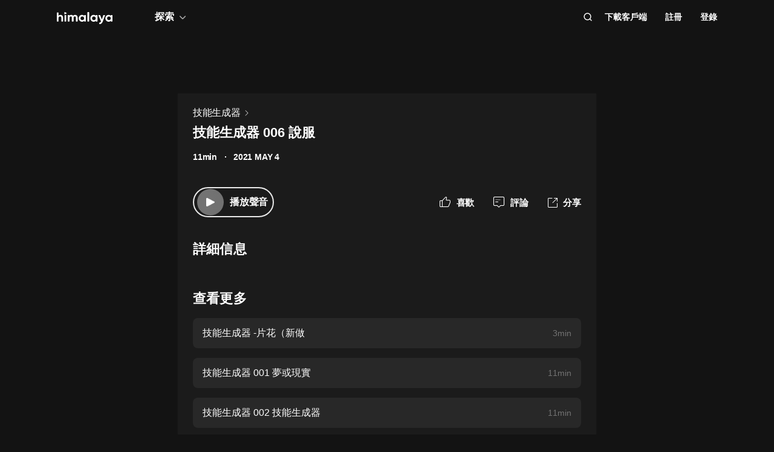

--- FILE ---
content_type: text/html; charset=utf-8
request_url: https://www.himalaya.com/episode/006-151830446
body_size: 21076
content:
<!DOCTYPE html><html lang="zh"><head><meta charSet="utf-8"/><meta content="webkit" name="renderer"/><meta http-equiv="x-dns-prefetch-control" content="on"/><meta http-equiv="X-UA-Compatible" content="IE=Edge,chrome=1"/><link rel="dns-prefetch" href="//s1.himalaya.com"/><link rel="dns-prefetch" href="//cdn.himalaya.com"/><link rel="dns-prefetch" href="//api.himalaya.com"/><link rel="dns-prefetch" href="//apisg.himalaya.com"/><meta name="viewport" content="width=device-width"/><meta name="google-site-verification" content="hGFuuGBh6ZfjR_q1Gsa7qmEvuIbLPpC0otRI7jztoM4"/><script>
  var vh = window.innerHeight * 0.01;
  document.documentElement.style.setProperty('--vh', vh + 'px');
</script><script>!function(){var analytics=window.analytics=window.analytics||[];if(!analytics.initialize)if(analytics.invoked)window.console&&console.error&&console.error("Segment snippet included twice.");else{analytics.invoked=!0;analytics.methods=["trackSubmit","trackClick","trackLink","trackForm","pageview","identify","reset","group","track","ready","alias","debug","page","once","off","on","addSourceMiddleware","addIntegrationMiddleware","setAnonymousId","addDestinationMiddleware"];analytics.factory=function(e){return function(){var t=Array.prototype.slice.call(arguments);t.unshift(e);analytics.push(t);return analytics}};for(var e=0;e<analytics.methods.length;e++){var key=analytics.methods[e];analytics[key]=analytics.factory(key)}
analytics.load=function(key,e){var t=document.createElement("script");t.type="text/javascript";t.async=!0;t.src="https://cdn.segment.com/analytics.js/v1/" + key + "/analytics.min.js";var n=document.getElementsByTagName("script")[0];n.parentNode.insertBefore(t,n);analytics._loadOptions=e};analytics._writeKey="QBvpT8UXPJk5NU20aYUEDunBSMQJlaIe";analytics.SNIPPET_VERSION="4.13.2";
analytics.load("QBvpT8UXPJk5NU20aYUEDunBSMQJlaIe");
}}();</script><script async="" src="https://www.googletagmanager.com/gtag/js?id=UA-119165824-3"></script><script>
  window.dataLayer = window.dataLayer || [];
  function gtag(){dataLayer.push(arguments);}
  gtag('js', new Date());

  gtag('config', 'UA-119165824-3');</script><script>window.fbAsyncInit = function()
{window.FB.init({
  appId: '380898640180831',
  autoLogAppEvents: true,
  xfbml: true,
  version: 'v12.0'
})}</script><script async="" defer="" crossorigin="anonymous" src="https://connect.facebook.net/en_US/sdk.js"></script><script defer="" src="https://res.wx.qq.com/connect/zh_CN/htmledition/js/wxLogin.js"></script><title>技能生成器 006 說服 -【有聲書】技能生成器 | Himalaya有聲</title><meta property="fb:app_id" content="797171033818211"/><meta property="og:url" content="https://www.himalaya.com/episode/006-151830446"/><meta property="og:title" content="技能生成器 006 說服 -【有聲書】技能生成器 | Himalaya有聲"/><meta property="og:description" content="技能生成器 006 說服 免費收聽。有聲書技能生成器全集免費收聽。"/><meta property="og:image" content="http://imagev2.xmcdn.com/storages/6864-audiofreehighqps/0B/BF/CMCoOSMEXo-iAAR0hgCj_ljy.jpg!op_type=3&amp;columns=640&amp;rows=640"/><meta property="og:image:width" content="290"/><meta property="og:image:height" content="290"/><meta property="og:type" content="music.song"/><meta name="twitter:title" content="技能生成器 006 說服 -【有聲書】技能生成器 | Himalaya有聲"/><meta name="twitter:description" content="技能生成器 006 說服 免費收聽。有聲書技能生成器全集免費收聽。"/><meta name="twitter:image" content="http://imagev2.xmcdn.com/storages/6864-audiofreehighqps/0B/BF/CMCoOSMEXo-iAAR0hgCj_ljy.jpg!op_type=3&amp;columns=640&amp;rows=640"/><meta name="description" content="技能生成器 006 說服 免費收聽。有聲書技能生成器全集免費收聽。"/><meta name="keywords" content="技能生成器,有聲書,有聲小說,聽書,有聲讀物,免費收聽,himalaya,喜馬拉雅國際版"/><link rel="search" type="application/opensearchdescription+xml" href="/openSearch.xml" title="himalaya"/><link rel="canonical" href="https://www.himalaya.com/episode/006-151830446"/><script type="application/ld+json">{"@context":"https://schema.org","@graph":[{"@type":"WebSite","@id":"https://www.himalaya.com/tw#website","url":"https://www.himalaya.com/tw","name":"Himalaya有聲","description":"Himalaya作為優質有聲平台，提供使用者100,000+全球暢銷有聲書、有聲小說、世界名校英文課、業界專家課程等內容，讓你的生活更豐富。","inLanguage":"zh","publisher":{"@id":"https://www.himalaya.com/tw#organization"}},{"@type":"Organization","@id":"https://www.himalaya.com/tw#organization","name":"Himalaya有聲","url":"https://www.himalaya.com/tw","logo":"https://cdn.himalaya.com/5d687b70ccd34c1993e8300d815420e4.png?auth_key=4102416000-1234-0-40b6a1efa69496be639ce4668226e685","sameAs":["https://www.facebook.com/himalayalearning","https://twitter.com/himalaya_app"]}]}</script><meta name="next-head-count" content="34"/><link rel="preload" href="https://s1.himalaya.com/hmly-static/hmly-next-static/2.53.4/yx_public/_next/static/css/0984324805d135196975.css" as="style"/><link rel="stylesheet" href="https://s1.himalaya.com/hmly-static/hmly-next-static/2.53.4/yx_public/_next/static/css/0984324805d135196975.css" data-n-g=""/><link rel="preload" href="https://s1.himalaya.com/hmly-static/hmly-next-static/2.53.4/yx_public/_next/static/css/86e687fd3ffe02dec053.css" as="style"/><link rel="stylesheet" href="https://s1.himalaya.com/hmly-static/hmly-next-static/2.53.4/yx_public/_next/static/css/86e687fd3ffe02dec053.css" data-n-p=""/><link rel="preload" href="https://s1.himalaya.com/hmly-static/hmly-next-static/2.53.4/yx_public/_next/static/css/b4a6a3c35de2313260c7.css" as="style"/><link rel="stylesheet" href="https://s1.himalaya.com/hmly-static/hmly-next-static/2.53.4/yx_public/_next/static/css/b4a6a3c35de2313260c7.css" data-n-p=""/><noscript data-n-css=""></noscript><link rel="preload" href="https://s1.himalaya.com/hmly-static/hmly-next-static/2.53.4/yx_public/_next/static/chunks/main-cc15fd147b7fbea7cfe5.js" as="script"/><link rel="preload" href="https://s1.himalaya.com/hmly-static/hmly-next-static/2.53.4/yx_public/_next/static/chunks/webpack-4baece80eb702b4d69f3.js" as="script"/><link rel="preload" href="https://s1.himalaya.com/hmly-static/hmly-next-static/2.53.4/yx_public/_next/static/chunks/framework.0389e7e7bd92e015fd9c.js" as="script"/><link rel="preload" href="https://s1.himalaya.com/hmly-static/hmly-next-static/2.53.4/yx_public/_next/static/chunks/e82996df.9b450105b82cdf7e2ea2.js" as="script"/><link rel="preload" href="https://s1.himalaya.com/hmly-static/hmly-next-static/2.53.4/yx_public/_next/static/chunks/md5.73ad5b6a33fb5aedbfbf.js" as="script"/><link rel="preload" href="https://s1.himalaya.com/hmly-static/hmly-next-static/2.53.4/yx_public/_next/static/chunks/commons.d8fd0f4e9702fe60611c.js" as="script"/><link rel="preload" href="https://s1.himalaya.com/hmly-static/hmly-next-static/2.53.4/yx_public/_next/static/chunks/pages/_app-030fbc984fb582d9d925.js" as="script"/><link rel="preload" href="https://s1.himalaya.com/hmly-static/hmly-next-static/2.53.4/yx_public/_next/static/chunks/67800420a5138fcf739e8d69e50d1e57f892a4f0.d912e1fe289e3d02c867.js" as="script"/><link rel="preload" href="https://s1.himalaya.com/hmly-static/hmly-next-static/2.53.4/yx_public/_next/static/chunks/9ff72a95d82c32a7a659bb78fb6aab83bfa1f3e5.a0642c2d82d9c82d3d91.js" as="script"/><link rel="preload" href="https://s1.himalaya.com/hmly-static/hmly-next-static/2.53.4/yx_public/_next/static/chunks/eee9b9f5ddb4726bd49f5cecf04658f54f8abf94.b6897a826315ba16f098.js" as="script"/><link rel="preload" href="https://s1.himalaya.com/hmly-static/hmly-next-static/2.53.4/yx_public/_next/static/chunks/eee9b9f5ddb4726bd49f5cecf04658f54f8abf94_CSS.dd32408e2471bd10af40.js" as="script"/><link rel="preload" href="https://s1.himalaya.com/hmly-static/hmly-next-static/2.53.4/yx_public/_next/static/chunks/pages/episode/%5BepisodeName%5D-be2758766ebbf99a18f5.js" as="script"/></head><body><div id="__next"><script>
!(function(c,b,d,a){c[a]||(c[a]={});c[a].config={pid:"d26nqmnh5l@62d3d3a1af9336f",appType:"web",imgUrl:"https://retcode-us-west-1.arms.aliyuncs.com/r.png?",
sendResource:true,enableLinkTrace:true,behavior:true,useFmp:true,environment:'prod',release:"2.53.4",urlHelper: function name(page) {
const pageName = window.location.pathname;const reg = /\/([a-z\-_]+)/g;const matchArray = reg.exec(pageName);return matchArray[0] ? matchArray[0] +  '/**' : page;
},};with(b)with(body)with(insertBefore(createElement("script"),firstChild))setAttribute("crossorigin","",src=d)
})(window,document,"https://retcode.alicdn.com/retcode/bl.js","__bl");</script><div class="header-box"><div class="View_anchor__3grsi"></div><div class="View_headerContainer__2NSNb View_notTransparent__1Olon"><header class="View_header__3cC2o"><div class="View_logoContainer__2J2mr"><a class="View_href__1JI3o" aria-label="visit himalaya" title="himalaya" href="/tw"><div class="cat-iconsvg View_logo__2ykDD"><svg width="92" height="20" viewBox="0 0 92 20" fill="none" xmlns="http://www.w3.org/2000/svg"><path fill-rule="evenodd" clip-rule="evenodd" d="M52.7255 0H51.2202C50.8534 0 50.556 0.291062 50.556 0.650017V15.0441C50.556 15.4032 50.8534 15.6942 51.2202 15.6942H52.7255C53.0922 15.6942 53.3896 15.4032 53.3896 15.0441V0.650017C53.3896 0.291062 53.0922 0 52.7255 0ZM10.2575 9.09392V15.0441C10.2575 15.4031 9.96014 15.6942 9.59332 15.6942H8.08815C7.72133 15.6942 7.42396 15.4031 7.42396 15.0441V9.43802C7.42396 7.97619 6.52365 7.2237 5.24938 7.2237C3.86568 7.2237 2.83355 8.01933 2.83355 9.88954V15.0441C2.83355 15.4031 2.53618 15.6942 2.16936 15.6942H0.664191C0.297373 15.6942 0 15.4031 0 15.0441V1.29504C0 0.936011 0.297373 0.644949 0.664191 0.644949H2.16936C2.53618 0.644949 2.83355 0.936011 2.83355 1.29504V6.14864C3.49252 5.18116 4.63449 4.64367 6.10642 4.64367C8.4345 4.64367 10.2575 6.23461 10.2575 9.09392ZM13.3362 4.945H14.8415C15.2083 4.945 15.5056 5.23607 15.5056 5.5951V15.0442C15.5056 15.4031 15.2083 15.6942 14.8415 15.6942H13.3362C12.9694 15.6942 12.6721 15.4031 12.6721 15.0442V5.5951C12.6721 5.23607 12.9694 4.945 13.3362 4.945ZM34.3944 15.0441V9.07278C34.3944 6.38525 32.7474 4.64367 30.2434 4.64367C28.7494 4.64367 27.6515 5.2243 26.9705 6.19186C26.3556 5.20269 25.3451 4.64367 23.9834 4.64367C22.5777 4.64367 21.545 5.18116 20.9301 6.08436V5.59512C20.9301 5.23601 20.6329 4.94503 20.266 4.94503H18.7608C18.394 4.94503 18.0966 5.23601 18.0966 5.59512V15.0441C18.0966 15.4031 18.394 15.6942 18.7608 15.6942H20.266C20.6329 15.6942 20.9301 15.4031 20.9301 15.0441V9.65302C20.9301 8.04047 21.7868 7.2237 22.9949 7.2237C24.181 7.2237 24.84 7.99772 24.84 9.26616V15.0441C24.84 15.4031 25.1374 15.6942 25.5042 15.6942H27.0089C27.3758 15.6942 27.6731 15.4031 27.6731 15.0441V9.65302C27.6731 8.04047 28.464 7.2237 29.7162 7.2237C30.9023 7.2237 31.5609 7.99772 31.5609 9.26616V15.0441C31.5609 15.4031 31.8583 15.6942 32.2251 15.6942H33.7303C34.0971 15.6942 34.3944 15.4031 34.3944 15.0441ZM45.1549 10.3196C45.1549 8.51365 43.8589 7.28796 42.1017 7.28796C40.3664 7.28796 39.0704 8.51365 39.0704 10.3196C39.0704 12.1255 40.3664 13.3508 42.1017 13.3508C43.8589 13.3508 45.1549 12.1255 45.1549 10.3196ZM47.9884 5.5951V15.0442C47.9884 15.4031 47.691 15.6942 47.3242 15.6942H45.8191C45.4522 15.6942 45.1549 15.4031 45.1549 15.0442V14.4257C44.364 15.3933 43.1779 15.9951 41.5746 15.9951C38.6532 15.9951 36.2369 13.523 36.2369 10.3196C36.2369 7.11618 38.6532 4.64365 41.5746 4.64365C43.1779 4.64365 44.364 5.24597 45.1549 6.21345V5.5951C45.1549 5.23607 45.4522 4.945 45.8191 4.945H47.3242C47.691 4.945 47.9884 5.23607 47.9884 5.5951ZM64.3273 10.3196C64.3273 8.51365 63.0314 7.28796 61.2741 7.28796C59.5389 7.28796 58.2429 8.51365 58.2429 10.3196C58.2429 12.1255 59.5389 13.3508 61.2741 13.3508C63.0314 13.3508 64.3273 12.1255 64.3273 10.3196ZM67.1609 5.5951V15.0442C67.1609 15.4031 66.8635 15.6942 66.4967 15.6942H64.9915C64.6247 15.6942 64.3273 15.4031 64.3273 15.0442V14.4257C63.5364 15.3933 62.3503 15.9951 60.747 15.9951C57.8257 15.9951 55.4094 13.523 55.4094 10.3196C55.4094 7.11618 57.8257 4.64365 60.747 4.64365C62.3503 4.64365 63.5364 5.24597 64.3273 6.21345V5.5951C64.3273 5.23607 64.6247 4.945 64.9915 4.945H66.4967C66.8635 4.945 67.1609 5.23607 67.1609 5.5951ZM79.5959 5.81748C79.7536 5.39346 79.4327 4.945 78.9718 4.945H77.3692C77.0827 4.945 76.8285 5.12487 76.7386 5.3911L74.4508 12.1683L71.7599 5.36054C71.6609 5.1101 71.4148 4.945 71.1404 4.945H69.5009C69.0253 4.945 68.7039 5.41994 68.8894 5.84868L73.0014 15.3502C72.5473 16.5911 71.8976 17.2417 70.7293 17.3844C70.3881 17.4261 70.1237 17.6948 70.1237 18.0313V19.3464C70.1237 19.7154 70.4395 20.0147 70.8162 19.9994C73.2261 19.9013 74.8776 18.5266 75.9227 15.6942L79.5959 5.81748ZM89.1665 10.3196C89.1665 8.51365 87.8705 7.28796 86.1132 7.28796C84.378 7.28796 83.0821 8.51365 83.0821 10.3196C83.0821 12.1255 84.378 13.3508 86.1132 13.3508C87.8705 13.3508 89.1665 12.1255 89.1665 10.3196ZM92 5.5951V15.0442C92 15.4031 91.7026 15.6942 91.3358 15.6942H89.8306C89.4638 15.6942 89.1665 15.4031 89.1665 15.0442V14.4257C88.3756 15.3933 87.1895 15.9951 85.5862 15.9951C82.6648 15.9951 80.2485 13.523 80.2485 10.3196C80.2485 7.11618 82.6648 4.64365 85.5862 4.64365C87.1895 4.64365 88.3756 5.24597 89.1665 6.21345V5.5951C89.1665 5.23607 89.4638 4.945 89.8306 4.945H91.3358C91.7026 4.945 92 5.23607 92 5.5951ZM12.4066 3.15632V0.629178C12.4066 0.167046 12.9035 -0.133602 13.3259 0.0730641L15.9078 1.33664C16.376 1.56578 16.376 2.21972 15.9078 2.44879L13.3259 3.71244C12.9035 3.9191 12.4066 3.61853 12.4066 3.15632Z" fill="white"></path></svg></div></a></div><div class="View_nav__5_OUS"><div class="View_navItem__1EWzp View_explore__Cvrcw"><div class="explore_explore__3NRiO"><p class="explore_text__1S1ar">探索</p><div class="explore_explorePopUp__1vI-r explore_fadeOut__2muHW"><div class="hmly-flex-c hmly-w100"><div class="cat-loading cat-loading-circle" style="width:30px;height:30px;border-color:#fff;border-width:2px;border-bottom-color:transparent"></div></div></div></div></div><div class="View_navRight__2l12d"><i class="cat-icon cat-icon-search View_searchIcon__3rXVY"></i><a class="View_navItem__1EWzp View_cursor__27upX" href="/download">下載客戶端</a><div class="View_navItem__1EWzp View_avatar__8KZ-M"><div class="View_hmlyAvatar__3HDxw"><ul class="View_user__3l3AB"><li class="View_item__ne91Q View_register__3k0XF"><a class="View_link1__1PTwL">註冊</a></li><li class="View_item__ne91Q"><a class="View_link1__1PTwL" href="/login">登錄</a></li></ul></div></div></div></div></header></div></div><div class="hmly-dark View_mainPC__3m6XW"><div class="View_episodes__wYdAT"><div class="View_container__Dr0zH"><a class="View_albumLinkW__1l4m5" href="/courses/3575588"><span class="View_albumLink__2qFk8">技能生成器</span><i class="cat-icon cat-icon-right View_right__m9Kfs"></i></a><p class="View_episodeLink__2e0tG">技能生成器 006 說服</p><div class="View_time__mOOOe"><span>11min</span><span class="View_createTime__KbaQu">2021 MAY 4</span></div><div class="View_controlBox__3bxP9"><div class="View_ctrlL__3MEAH"><button class="player-btn_playBtn__1cHt7 View_playBtn__3H0Ze"><div class="player-btn_iconWrapper__D7KcS"><span class="player-btn_iconPlay__2J14D"></span></div></button><span class="View_playEpisode__29ant">播放聲音</span></div><div class="View_ctrlR__2V5eR"><div class="View_ctrlItem__3uy6r"><i class="cat-icon cat-icon-like View_itemIcon__1tWpr"></i><span class="View_itemText__3ncWn">喜歡</span></div><div class="View_ctrlItem__3uy6r"><i class="cat-icon cat-icon-comment View_itemIcon__1tWpr"></i><span class="View_itemText__3ncWn">評論</span></div><div class="View_ctrlItem__3uy6r"><i class="cat-icon cat-icon-share View_itemIcon__1tWpr View_shareIcon__dGHPW"></i><span class="View_itemText__3ncWn">分享</span></div></div></div><h4 class="View_dTitle__3sw0L">詳細信息</h4><div class="View_dContent__1McuZ"></div><div><h4 class="View_seeMore__2jt2U">查看更多</h4><div><a class="View_item__3jtJY" href="/episode/151830440"><p class="View_title__3hIcn" title="技能生成器 -片花（新做">技能生成器 -片花（新做</p><span class="View_duration__3dr8Y">3min</span></a><a class="View_item__3jtJY" href="/episode/001-151830441"><p class="View_title__3hIcn" title="技能生成器 001 夢或現實">技能生成器 001 夢或現實</p><span class="View_duration__3dr8Y">11min</span></a><a class="View_item__3jtJY" href="/episode/002-151830442"><p class="View_title__3hIcn" title="技能生成器 002 技能生成器">技能生成器 002 技能生成器</p><span class="View_duration__3dr8Y">11min</span></a><a class="View_item__3jtJY" href="/episode/003-151830443"><p class="View_title__3hIcn" title="技能生成器 003 損友、兄弟">技能生成器 003 損友、兄弟</p><span class="View_duration__3dr8Y">12min</span></a><a class="View_item__3jtJY" href="/episode/004-151830444"><p class="View_title__3hIcn" title="技能生成器 004 畫畫">技能生成器 004 畫畫</p><span class="View_duration__3dr8Y">12min</span></a><a class="View_item__3jtJY" href="/episode/005-151830445"><p class="View_title__3hIcn" title="技能生成器 005 任母的木棍">技能生成器 005 任母的木棍</p><span class="View_duration__3dr8Y">10min</span></a><a class="View_item__3jtJY" href="/episode/006-151830446"><p class="View_title__3hIcn" title="技能生成器 006 說服">技能生成器 006 說服</p><span class="View_duration__3dr8Y">11min</span></a><a class="View_item__3jtJY" href="/episode/007-151830447"><p class="View_title__3hIcn" title="技能生成器 007 沈青青">技能生成器 007 沈青青</p><span class="View_duration__3dr8Y">13min</span></a></div></div></div></div></div><footer class="View_hmlyFooter__3S-el"><div class="View_container__2xRsY"><div class="View_top__3i320"><div class="View_left__2qZKf"><a class="View_logo__2CNVC" aria-label="visit himalaya" href="/"><div class="cat-iconsvg View_logo__2CNVC"><svg width="92" height="20" viewBox="0 0 92 20" fill="none" xmlns="http://www.w3.org/2000/svg"><path fill-rule="evenodd" clip-rule="evenodd" d="M52.7255 0H51.2202C50.8534 0 50.556 0.291062 50.556 0.650017V15.0441C50.556 15.4032 50.8534 15.6942 51.2202 15.6942H52.7255C53.0922 15.6942 53.3896 15.4032 53.3896 15.0441V0.650017C53.3896 0.291062 53.0922 0 52.7255 0ZM10.2575 9.09392V15.0441C10.2575 15.4031 9.96014 15.6942 9.59332 15.6942H8.08815C7.72133 15.6942 7.42396 15.4031 7.42396 15.0441V9.43802C7.42396 7.97619 6.52365 7.2237 5.24938 7.2237C3.86568 7.2237 2.83355 8.01933 2.83355 9.88954V15.0441C2.83355 15.4031 2.53618 15.6942 2.16936 15.6942H0.664191C0.297373 15.6942 0 15.4031 0 15.0441V1.29504C0 0.936011 0.297373 0.644949 0.664191 0.644949H2.16936C2.53618 0.644949 2.83355 0.936011 2.83355 1.29504V6.14864C3.49252 5.18116 4.63449 4.64367 6.10642 4.64367C8.4345 4.64367 10.2575 6.23461 10.2575 9.09392ZM13.3362 4.945H14.8415C15.2083 4.945 15.5056 5.23607 15.5056 5.5951V15.0442C15.5056 15.4031 15.2083 15.6942 14.8415 15.6942H13.3362C12.9694 15.6942 12.6721 15.4031 12.6721 15.0442V5.5951C12.6721 5.23607 12.9694 4.945 13.3362 4.945ZM34.3944 15.0441V9.07278C34.3944 6.38525 32.7474 4.64367 30.2434 4.64367C28.7494 4.64367 27.6515 5.2243 26.9705 6.19186C26.3556 5.20269 25.3451 4.64367 23.9834 4.64367C22.5777 4.64367 21.545 5.18116 20.9301 6.08436V5.59512C20.9301 5.23601 20.6329 4.94503 20.266 4.94503H18.7608C18.394 4.94503 18.0966 5.23601 18.0966 5.59512V15.0441C18.0966 15.4031 18.394 15.6942 18.7608 15.6942H20.266C20.6329 15.6942 20.9301 15.4031 20.9301 15.0441V9.65302C20.9301 8.04047 21.7868 7.2237 22.9949 7.2237C24.181 7.2237 24.84 7.99772 24.84 9.26616V15.0441C24.84 15.4031 25.1374 15.6942 25.5042 15.6942H27.0089C27.3758 15.6942 27.6731 15.4031 27.6731 15.0441V9.65302C27.6731 8.04047 28.464 7.2237 29.7162 7.2237C30.9023 7.2237 31.5609 7.99772 31.5609 9.26616V15.0441C31.5609 15.4031 31.8583 15.6942 32.2251 15.6942H33.7303C34.0971 15.6942 34.3944 15.4031 34.3944 15.0441ZM45.1549 10.3196C45.1549 8.51365 43.8589 7.28796 42.1017 7.28796C40.3664 7.28796 39.0704 8.51365 39.0704 10.3196C39.0704 12.1255 40.3664 13.3508 42.1017 13.3508C43.8589 13.3508 45.1549 12.1255 45.1549 10.3196ZM47.9884 5.5951V15.0442C47.9884 15.4031 47.691 15.6942 47.3242 15.6942H45.8191C45.4522 15.6942 45.1549 15.4031 45.1549 15.0442V14.4257C44.364 15.3933 43.1779 15.9951 41.5746 15.9951C38.6532 15.9951 36.2369 13.523 36.2369 10.3196C36.2369 7.11618 38.6532 4.64365 41.5746 4.64365C43.1779 4.64365 44.364 5.24597 45.1549 6.21345V5.5951C45.1549 5.23607 45.4522 4.945 45.8191 4.945H47.3242C47.691 4.945 47.9884 5.23607 47.9884 5.5951ZM64.3273 10.3196C64.3273 8.51365 63.0314 7.28796 61.2741 7.28796C59.5389 7.28796 58.2429 8.51365 58.2429 10.3196C58.2429 12.1255 59.5389 13.3508 61.2741 13.3508C63.0314 13.3508 64.3273 12.1255 64.3273 10.3196ZM67.1609 5.5951V15.0442C67.1609 15.4031 66.8635 15.6942 66.4967 15.6942H64.9915C64.6247 15.6942 64.3273 15.4031 64.3273 15.0442V14.4257C63.5364 15.3933 62.3503 15.9951 60.747 15.9951C57.8257 15.9951 55.4094 13.523 55.4094 10.3196C55.4094 7.11618 57.8257 4.64365 60.747 4.64365C62.3503 4.64365 63.5364 5.24597 64.3273 6.21345V5.5951C64.3273 5.23607 64.6247 4.945 64.9915 4.945H66.4967C66.8635 4.945 67.1609 5.23607 67.1609 5.5951ZM79.5959 5.81748C79.7536 5.39346 79.4327 4.945 78.9718 4.945H77.3692C77.0827 4.945 76.8285 5.12487 76.7386 5.3911L74.4508 12.1683L71.7599 5.36054C71.6609 5.1101 71.4148 4.945 71.1404 4.945H69.5009C69.0253 4.945 68.7039 5.41994 68.8894 5.84868L73.0014 15.3502C72.5473 16.5911 71.8976 17.2417 70.7293 17.3844C70.3881 17.4261 70.1237 17.6948 70.1237 18.0313V19.3464C70.1237 19.7154 70.4395 20.0147 70.8162 19.9994C73.2261 19.9013 74.8776 18.5266 75.9227 15.6942L79.5959 5.81748ZM89.1665 10.3196C89.1665 8.51365 87.8705 7.28796 86.1132 7.28796C84.378 7.28796 83.0821 8.51365 83.0821 10.3196C83.0821 12.1255 84.378 13.3508 86.1132 13.3508C87.8705 13.3508 89.1665 12.1255 89.1665 10.3196ZM92 5.5951V15.0442C92 15.4031 91.7026 15.6942 91.3358 15.6942H89.8306C89.4638 15.6942 89.1665 15.4031 89.1665 15.0442V14.4257C88.3756 15.3933 87.1895 15.9951 85.5862 15.9951C82.6648 15.9951 80.2485 13.523 80.2485 10.3196C80.2485 7.11618 82.6648 4.64365 85.5862 4.64365C87.1895 4.64365 88.3756 5.24597 89.1665 6.21345V5.5951C89.1665 5.23607 89.4638 4.945 89.8306 4.945H91.3358C91.7026 4.945 92 5.23607 92 5.5951ZM12.4066 3.15632V0.629178C12.4066 0.167046 12.9035 -0.133602 13.3259 0.0730641L15.9078 1.33664C16.376 1.56578 16.376 2.21972 15.9078 2.44879L13.3259 3.71244C12.9035 3.9191 12.4066 3.61853 12.4066 3.15632Z" fill="white"></path></svg></div></a><div class="View_langContainer__v6Vjh"><div class="lang_countrySelect__1aRqP"><div><div class="country-drop_selectInfo__2b37v">選擇您的地區</div><div class="country-drop_countryName__2VIUv">United States</div></div></div></div><a class="social_link__2_frQ" href="https://www.facebook.com/himalayalearning" target="_blank" rel="noreferrer"><div class="cat-lazy cat-lazy-img social_logo__36dCD"><div class="cat-lazy-img-container pdr_1"><div class="cat-lazy-img-box" style="background-color:#282828"><img src="[data-uri]" alt="facebook" class="rectangle"/></div></div></div></a><a class="social_link__2_frQ" href="https://twitter.com/himalaya_app" target="_blank" rel="noreferrer"><div class="cat-lazy cat-lazy-img social_logo__36dCD"><div class="cat-lazy-img-container pdr_1"><div class="cat-lazy-img-box" style="background-color:#282828"><img src="[data-uri]" alt="twitter" class="rectangle"/></div></div></div></a></div><div><div class="website_webSiteLink__1DcFC"><div class="website_company__1bCoW"><span class="website_companyTitle__2lvjE">公司信息</span><div class="website_link___GLT6"><a href="/about">關於我們</a></div><div class="website_link___GLT6"></div><div class="website_link___GLT6"></div><div class="website_link___GLT6"><a class="contact-us" href="mailto:support@himalaya.com" title="聯繫我們" target="_blank" rel="noreferrer">聯繫我們</a></div></div><div class="website_communities__El4n9"><span class="website_communitiesTitle__1EHqm">社區</span><div class="website_link___GLT6"><a href="https://medium.com/@himalaya" target="_blank" rel="noreferrer">媒體</a></div><div class="website_link___GLT6"><a target="_blank" rel="noreferrer" href="/redeem">兌換權益</a></div></div></div><div class="download_downloadApp__WGIYY" id="download"><p class="download_title__1ZYqe">下載客戶端</p><div class="download-icon"><div class="download_androidBox__22txT"><a class="View_android__316IO" target="_blank" href=""><div class="cat-lazy cat-lazy-img fit"><div class="cat-lazy-img-container" style="padding-bottom:32.59%"><div class="cat-lazy-img-box" style="background-color:#282828"><img src="[data-uri]" alt="google play" class="rectangle"/></div></div></div></a></div><div class="download_appleBox__2H322"><a class="View_apple__3XEyu" target="_blank" href=""><div class="cat-lazy cat-lazy-img fit"><div class="cat-lazy-img-container" style="padding-bottom:32.59%"><div class="cat-lazy-img-box" style="background-color:#282828"><img src="[data-uri]" alt="app store" class="rectangle"/></div></div></div></a></div></div></div></div></div><div class="View_bottom__31bxO"><p>© 2026 Himalaya Media, Inc. 保留所有權利。</p><div><a class="basic_link__234b8" href="/privacy">隱私政策</a><a class="basic_link__234b8" href="/term">使用條款</a><a class="basic_link__234b8" href="/faq">常見問題回答</a></div></div></div></footer></div><script id="__NEXT_DATA__" type="application/json">{"props":{"pageProps":{"episodeInfo":{"userSource":2,"downloadSize":2864109,"downloadUrl":"https://cdn.himalaya.com/50901486f96049f89934911cf459a799.m4a?auth_key=4102416000-1234-0-3f102f6006053f140cb16484828e0aca","playUrl32":"https://cdn.himalaya.com/50901486f96049f89934911cf459a799.m4a?auth_key=4102416000-1234-0-3f102f6006053f140cb16484828e0aca","isAuthorized":true,"activityId":0,"coverSmall":"http://imagev2.xmcdn.com/storages/6864-audiofreehighqps/0B/BF/CMCoOSMEXo-iAAR0hgCj_ljy.jpg!op_type=3\u0026columns=640\u0026rows=640","processState":2,"playUrl64":"https://cdn.himalaya.com/50901486f96049f89934911cf459a799.m4a?auth_key=4102416000-1234-0-3f102f6006053f140cb16484828e0aca","playPathHq":"","playtimes":0,"albumId":3575588,"status":1,"categoryId":169,"coverLarge":"http://imagev2.xmcdn.com/storages/6864-audiofreehighqps/0B/BF/CMCoOSMEXo-iAAR0hgCj_ljy.jpg!op_type=3\u0026columns=640\u0026rows=640","isPaid":false,"title":"技能生成器 006 說服","createdAt":1620100814000,"downloadAacSize":2216826,"id":151830446,"trackId":151830446,"uid":5642617,"coverMiddle":"http://imagev2.xmcdn.com/storages/6864-audiofreehighqps/0B/BF/CMCoOSMEXo-iAAR0hgCj_ljy.jpg!op_type=3\u0026columns=640\u0026rows=640","isPublic":true,"isDeleted":false,"duration":715,"downloadAacUrl":"https://cdn.himalaya.com/50901486f96049f89934911cf459a799.m4a?auth_key=4102416000-1234-0-3f102f6006053f140cb16484828e0aca","isFree":true,"playPathAacv164":"https://cdn.himalaya.com/50901486f96049f89934911cf459a799.m4a?auth_key=4102416000-1234-0-3f102f6006053f140cb16484828e0aca","playPathAacv224":"https://cdn.himalaya.com/50901486f96049f89934911cf459a799.m4a?auth_key=4102416000-1234-0-3f102f6006053f140cb16484828e0aca","thumbUpCounts":0,"visibleType":0,"comments":0,"shares":0,"likes":0,"explicit":0,"secondCategory":{"id":169,"title":"小說","seoTitle":"Fiction"},"albumTitle":"技能生成器","albumProduct":{"albumId":10115180000,"retailSaleModes":[{"saleModeType":3,"price":400,"originalPrice":0,"continuousSubscribePrice":400,"continuousSubscribeCurrencyTypeName":"TWD","currencyCode":"TWD","currencySymbol":"NT$","vipItemId":10115080000,"discountDtos":[{"desc":"7天免費試用","discountType":1,"price":0,"discountPeriod":{"periodUnit":0,"numberOfPeriods":7},"isDefault":true,"promotionCode":"cn7","promotionOutCodeNo":"47494426"},{"desc":"7天免費試用","discountType":2,"price":30,"discountPeriod":{"periodUnit":0,"numberOfPeriods":1},"isDefault":true,"promotionCode":"disct30","promotionOutCodeNo":"63822344","discountRate":"0.3"},{"desc":"7天免費試用","discountType":2,"price":30,"discountPeriod":{"periodUnit":0,"numberOfPeriods":1},"isDefault":true,"promotionCode":"summers","promotionOutCodeNo":"29396561","discountRate":"0.143"}],"itemId":"1011509780000","purchaseDescription":"立即開通會員","promotionDescription":"7天免費試用","priorityId":5,"productType":47,"permissionPeriod":{"periodUnit":3,"numberOfPeriods":1},"newCurrencySymbol":"NT$"},{"saleModeType":3,"price":1830,"originalPrice":0,"continuousSubscribePrice":1830,"continuousSubscribeCurrencyTypeName":"TWD","currencyCode":"TWD","currencySymbol":"NT$","vipItemId":10115180000,"discountDtos":[{"desc":"7天免費試用","discountType":1,"price":0,"discountPeriod":{"periodUnit":0,"numberOfPeriods":7},"isDefault":true,"promotionCode":"cnannual7","promotionOutCodeNo":"17497010"}],"itemId":"1011519780000","perMonthPrice":152.5,"purchaseDescription":"立即開通會員","promotionDescription":"7天免費試用","priorityId":6,"productType":47,"permissionPeriod":{"periodUnit":4,"numberOfPeriods":1},"newCurrencySymbol":"NT$"}],"status":0,"permissionPeriodMonth":12,"permissionPeriodMonthDesc":"One Year's Member","isIapAlbum":false,"itemId":"1011519780000","productTypes":[47,44,43,45,48,42,46,41],"vipItemIds":[10010281000,10020281000,10105050000,10105051000,10105060000,10105061000,10105070000,10105071000,10105080000,10105081000,10105150000,10105151000,10105160000,10105161000,10105170000,10105171000,10105180000,10105181000,10110051000,10110150000,10110151000,10110160000,10110170000,10110171000,10115061000,10115080000,10115081000,10115161000,10115180000,10115181000,10120080000,10120151000,10120180000,10125061000,10125081000,10125161000,10125181000,10130080000,10130161000,10130180000,10135081000,10135181000,10140080000,10140180000,10145081000,10145181000,10146180000,10146181000,10150080000,10150081000,10150180000,10155181000,10156180000,10160081000,10160180000,10160181000,10170081000,10170180000,10170181000,10180081000,10180180000,10180181000,10190081000,10190180000,10190181000,10200081000,10200180000,10200181000,10210081000,10210180000,10210181000,10220081000,10220180000,10220181000,10230081000,10230180000,10230181000,10240081000,10240180000,10240181000,10250081000,10250180000,10250181000,10260081000,10260181000,10270181000,10280181000,10290181000,10300181000,10310181000,10320181000,10330181000,10340181000,10350181000,10360181000,10370181000,10380181000,10390181000,10400181000,10410181000,10420181000,10430181000,10440181000,10450181000,10460181000,10470181000,10480181000,10490181000,20010080000,20010081000,20010281000,20020080000,20020081000,20030080000,20030081000,20040080000,20040081000,20150181000,20160180000,20160181000,20170180000,20170181000,20180180000,20180181000,20190180000,20190181000,20200180000,20200181000,20210180000,20210181000,20220180000,20220181000,20230180000,20230181000,20240180000,20240181000,20250180000,20250181000,20260180000,20260181000,20270181000,20280181000,20290181000],"vipCoverUrl":"https://cdn.himalaya.com/aec00d1e0d59499f905234abd5c7add9.jpg?auth_key=4102416000-1234-0-259eab8d9b3043dba0de31cdd0f4e83e","vipTitle":"Himalaya VIP","vipAuthor":"Himalaya VIP"},"albumTagList":[{"id":20,"title":"Audio Book","template":3,"sort":0},{"id":28,"title":"Ximalaya Show","template":3,"sort":0},{"id":29,"title":"Album To Course","template":3,"sort":0},{"id":1240,"title":"小說","template":4,"sort":1}]},"episodeList":[{"userSource":2,"downloadSize":720606,"downloadUrl":"https://cdn.himalaya.com/bc1ae9f706da405b851b756adcbab2ef.m4a?auth_key=4102416000-1234-0-5911fdd4b892c601bcfda5a832f95ab9","playUrl32":"https://cdn.himalaya.com/bc1ae9f706da405b851b756adcbab2ef.m4a?auth_key=4102416000-1234-0-5911fdd4b892c601bcfda5a832f95ab9","isAuthorized":true,"activityId":0,"coverSmall":"http://imagev2.xmcdn.com/storages/6864-audiofreehighqps/0B/BF/CMCoOSMEXo-iAAR0hgCj_ljy.jpg!op_type=3\u0026columns=640\u0026rows=640","processState":2,"playUrl64":"https://cdn.himalaya.com/bc1ae9f706da405b851b756adcbab2ef.m4a?auth_key=4102416000-1234-0-5911fdd4b892c601bcfda5a832f95ab9","playPathHq":"","albumId":3575588,"status":1,"categoryId":169,"coverLarge":"http://imagev2.xmcdn.com/storages/6864-audiofreehighqps/0B/BF/CMCoOSMEXo-iAAR0hgCj_ljy.jpg!op_type=3\u0026columns=640\u0026rows=640","isPaid":false,"title":"技能生成器 -片花（新做","createdAt":1619582414000,"downloadAacSize":559104,"id":151830440,"trackId":151830440,"uid":5642617,"coverMiddle":"http://imagev2.xmcdn.com/storages/6864-audiofreehighqps/0B/BF/CMCoOSMEXo-iAAR0hgCj_ljy.jpg!op_type=3\u0026columns=640\u0026rows=640","isPublic":true,"isDeleted":false,"duration":180,"downloadAacUrl":"https://cdn.himalaya.com/bc1ae9f706da405b851b756adcbab2ef.m4a?auth_key=4102416000-1234-0-5911fdd4b892c601bcfda5a832f95ab9","isFree":true,"playPathAacv164":"https://cdn.himalaya.com/bc1ae9f706da405b851b756adcbab2ef.m4a?auth_key=4102416000-1234-0-5911fdd4b892c601bcfda5a832f95ab9","playPathAacv224":"https://cdn.himalaya.com/bc1ae9f706da405b851b756adcbab2ef.m4a?auth_key=4102416000-1234-0-5911fdd4b892c601bcfda5a832f95ab9","visibleType":0,"explicit":0,"secondCategory":{"id":169,"title":"小說","seoTitle":"Fiction"},"albumTagList":[{"id":20,"title":"Audio Book","template":3,"sort":0},{"id":28,"title":"Ximalaya Show","template":3,"sort":0},{"id":29,"title":"Album To Course","template":3,"sort":0},{"id":1240,"title":"小說","template":4,"sort":1}]},{"userSource":2,"downloadSize":2814790,"downloadUrl":"https://cdn.himalaya.com/65c0342edc21433282e126363762f377.m4a?auth_key=4102416000-1234-0-2718fe19cecc18a18e5548ad306b9dd2","playUrl32":"https://cdn.himalaya.com/65c0342edc21433282e126363762f377.m4a?auth_key=4102416000-1234-0-2718fe19cecc18a18e5548ad306b9dd2","isAuthorized":true,"activityId":0,"coverSmall":"http://imagev2.xmcdn.com/storages/6864-audiofreehighqps/0B/BF/CMCoOSMEXo-iAAR0hgCj_ljy.jpg!op_type=3\u0026columns=640\u0026rows=640","processState":2,"playUrl64":"https://cdn.himalaya.com/65c0342edc21433282e126363762f377.m4a?auth_key=4102416000-1234-0-2718fe19cecc18a18e5548ad306b9dd2","playPathHq":"","albumId":3575588,"status":1,"categoryId":169,"coverLarge":"http://imagev2.xmcdn.com/storages/6864-audiofreehighqps/0B/BF/CMCoOSMEXo-iAAR0hgCj_ljy.jpg!op_type=3\u0026columns=640\u0026rows=640","isPaid":false,"title":"技能生成器 001 夢或現實","createdAt":1619668814000,"downloadAacSize":2178743,"id":151830441,"trackId":151830441,"uid":5642617,"coverMiddle":"http://imagev2.xmcdn.com/storages/6864-audiofreehighqps/0B/BF/CMCoOSMEXo-iAAR0hgCj_ljy.jpg!op_type=3\u0026columns=640\u0026rows=640","isPublic":true,"isDeleted":false,"duration":703,"downloadAacUrl":"https://cdn.himalaya.com/65c0342edc21433282e126363762f377.m4a?auth_key=4102416000-1234-0-2718fe19cecc18a18e5548ad306b9dd2","isFree":true,"playPathAacv164":"https://cdn.himalaya.com/65c0342edc21433282e126363762f377.m4a?auth_key=4102416000-1234-0-2718fe19cecc18a18e5548ad306b9dd2","playPathAacv224":"https://cdn.himalaya.com/65c0342edc21433282e126363762f377.m4a?auth_key=4102416000-1234-0-2718fe19cecc18a18e5548ad306b9dd2","visibleType":0,"explicit":0,"secondCategory":{"id":169,"title":"小說","seoTitle":"Fiction"},"albumTagList":[{"id":20,"title":"Audio Book","template":3,"sort":0},{"id":28,"title":"Ximalaya Show","template":3,"sort":0},{"id":29,"title":"Album To Course","template":3,"sort":0},{"id":1240,"title":"小說","template":4,"sort":1}]},{"userSource":2,"downloadSize":2717824,"downloadUrl":"https://cdn.himalaya.com/5ce5851fa4924d009b2ef3080f655a3f.m4a?auth_key=4102416000-1234-0-df967ec08de150180b88adf4506951db","playUrl32":"https://cdn.himalaya.com/5ce5851fa4924d009b2ef3080f655a3f.m4a?auth_key=4102416000-1234-0-df967ec08de150180b88adf4506951db","isAuthorized":true,"activityId":0,"coverSmall":"http://imagev2.xmcdn.com/storages/6864-audiofreehighqps/0B/BF/CMCoOSMEXo-iAAR0hgCj_ljy.jpg!op_type=3\u0026columns=640\u0026rows=640","processState":2,"playUrl64":"https://cdn.himalaya.com/5ce5851fa4924d009b2ef3080f655a3f.m4a?auth_key=4102416000-1234-0-df967ec08de150180b88adf4506951db","playPathHq":"","albumId":3575588,"status":1,"categoryId":169,"coverLarge":"http://imagev2.xmcdn.com/storages/6864-audiofreehighqps/0B/BF/CMCoOSMEXo-iAAR0hgCj_ljy.jpg!op_type=3\u0026columns=640\u0026rows=640","isPaid":false,"title":"技能生成器 002 技能生成器","createdAt":1619755214000,"downloadAacSize":2103722,"id":151830442,"trackId":151830442,"uid":5642617,"coverMiddle":"http://imagev2.xmcdn.com/storages/6864-audiofreehighqps/0B/BF/CMCoOSMEXo-iAAR0hgCj_ljy.jpg!op_type=3\u0026columns=640\u0026rows=640","isPublic":true,"isDeleted":false,"duration":679,"downloadAacUrl":"https://cdn.himalaya.com/5ce5851fa4924d009b2ef3080f655a3f.m4a?auth_key=4102416000-1234-0-df967ec08de150180b88adf4506951db","isFree":true,"playPathAacv164":"https://cdn.himalaya.com/5ce5851fa4924d009b2ef3080f655a3f.m4a?auth_key=4102416000-1234-0-df967ec08de150180b88adf4506951db","playPathAacv224":"https://cdn.himalaya.com/5ce5851fa4924d009b2ef3080f655a3f.m4a?auth_key=4102416000-1234-0-df967ec08de150180b88adf4506951db","visibleType":0,"explicit":0,"secondCategory":{"id":169,"title":"小說","seoTitle":"Fiction"},"albumTagList":[{"id":20,"title":"Audio Book","template":3,"sort":0},{"id":28,"title":"Ximalaya Show","template":3,"sort":0},{"id":29,"title":"Album To Course","template":3,"sort":0},{"id":1240,"title":"小說","template":4,"sort":1}]},{"userSource":2,"downloadSize":3069223,"downloadUrl":"https://cdn.himalaya.com/1c5750610046449c92872cc53a643906.m4a?auth_key=4102416000-1234-0-7f5e4f8cdf351f26d8a5f0cfdda3084e","playUrl32":"https://cdn.himalaya.com/1c5750610046449c92872cc53a643906.m4a?auth_key=4102416000-1234-0-7f5e4f8cdf351f26d8a5f0cfdda3084e","isAuthorized":true,"activityId":0,"coverSmall":"http://imagev2.xmcdn.com/storages/6864-audiofreehighqps/0B/BF/CMCoOSMEXo-iAAR0hgCj_ljy.jpg!op_type=3\u0026columns=640\u0026rows=640","processState":2,"playUrl64":"https://cdn.himalaya.com/1c5750610046449c92872cc53a643906.m4a?auth_key=4102416000-1234-0-7f5e4f8cdf351f26d8a5f0cfdda3084e","playPathHq":"","albumId":3575588,"status":1,"categoryId":169,"coverLarge":"http://imagev2.xmcdn.com/storages/6864-audiofreehighqps/0B/BF/CMCoOSMEXo-iAAR0hgCj_ljy.jpg!op_type=3\u0026columns=640\u0026rows=640","isPaid":false,"title":"技能生成器 003 損友、兄弟","createdAt":1619841614000,"downloadAacSize":2375639,"id":151830443,"trackId":151830443,"uid":5642617,"coverMiddle":"http://imagev2.xmcdn.com/storages/6864-audiofreehighqps/0B/BF/CMCoOSMEXo-iAAR0hgCj_ljy.jpg!op_type=3\u0026columns=640\u0026rows=640","isPublic":true,"isDeleted":false,"duration":767,"downloadAacUrl":"https://cdn.himalaya.com/1c5750610046449c92872cc53a643906.m4a?auth_key=4102416000-1234-0-7f5e4f8cdf351f26d8a5f0cfdda3084e","isFree":true,"playPathAacv164":"https://cdn.himalaya.com/1c5750610046449c92872cc53a643906.m4a?auth_key=4102416000-1234-0-7f5e4f8cdf351f26d8a5f0cfdda3084e","playPathAacv224":"https://cdn.himalaya.com/1c5750610046449c92872cc53a643906.m4a?auth_key=4102416000-1234-0-7f5e4f8cdf351f26d8a5f0cfdda3084e","visibleType":0,"explicit":0,"secondCategory":{"id":169,"title":"小說","seoTitle":"Fiction"},"albumTagList":[{"id":20,"title":"Audio Book","template":3,"sort":0},{"id":28,"title":"Ximalaya Show","template":3,"sort":0},{"id":29,"title":"Album To Course","template":3,"sort":0},{"id":1240,"title":"小說","template":4,"sort":1}]},{"userSource":2,"downloadSize":2888142,"downloadUrl":"https://cdn.himalaya.com/ba69b299c1ae4455a01e38ff9982d887.m4a?auth_key=4102416000-1234-0-0833e565a575d3a8ec645a8673104ae1","playUrl32":"https://cdn.himalaya.com/ba69b299c1ae4455a01e38ff9982d887.m4a?auth_key=4102416000-1234-0-0833e565a575d3a8ec645a8673104ae1","isAuthorized":true,"activityId":0,"coverSmall":"http://imagev2.xmcdn.com/storages/6864-audiofreehighqps/0B/BF/CMCoOSMEXo-iAAR0hgCj_ljy.jpg!op_type=3\u0026columns=640\u0026rows=640","processState":2,"playUrl64":"https://cdn.himalaya.com/ba69b299c1ae4455a01e38ff9982d887.m4a?auth_key=4102416000-1234-0-0833e565a575d3a8ec645a8673104ae1","playPathHq":"","albumId":3575588,"status":1,"categoryId":169,"coverLarge":"http://imagev2.xmcdn.com/storages/6864-audiofreehighqps/0B/BF/CMCoOSMEXo-iAAR0hgCj_ljy.jpg!op_type=3\u0026columns=640\u0026rows=640","isPaid":false,"title":"技能生成器 004 畫畫","createdAt":1619928014000,"downloadAacSize":2235510,"id":151830444,"trackId":151830444,"uid":5642617,"coverMiddle":"http://imagev2.xmcdn.com/storages/6864-audiofreehighqps/0B/BF/CMCoOSMEXo-iAAR0hgCj_ljy.jpg!op_type=3\u0026columns=640\u0026rows=640","isPublic":true,"isDeleted":false,"duration":721,"downloadAacUrl":"https://cdn.himalaya.com/ba69b299c1ae4455a01e38ff9982d887.m4a?auth_key=4102416000-1234-0-0833e565a575d3a8ec645a8673104ae1","isFree":true,"playPathAacv164":"https://cdn.himalaya.com/ba69b299c1ae4455a01e38ff9982d887.m4a?auth_key=4102416000-1234-0-0833e565a575d3a8ec645a8673104ae1","playPathAacv224":"https://cdn.himalaya.com/ba69b299c1ae4455a01e38ff9982d887.m4a?auth_key=4102416000-1234-0-0833e565a575d3a8ec645a8673104ae1","visibleType":0,"explicit":0,"secondCategory":{"id":169,"title":"小說","seoTitle":"Fiction"},"albumTagList":[{"id":20,"title":"Audio Book","template":3,"sort":0},{"id":28,"title":"Ximalaya Show","template":3,"sort":0},{"id":29,"title":"Album To Course","template":3,"sort":0},{"id":1240,"title":"小說","template":4,"sort":1}]},{"userSource":2,"downloadSize":2508113,"downloadUrl":"https://cdn.himalaya.com/235fb0d80c8b4f44a5cba5bed6487532.m4a?auth_key=4102416000-1234-0-73e8c8629cea87dd7a241b854b17b52d","playUrl32":"https://cdn.himalaya.com/235fb0d80c8b4f44a5cba5bed6487532.m4a?auth_key=4102416000-1234-0-73e8c8629cea87dd7a241b854b17b52d","isAuthorized":true,"activityId":0,"coverSmall":"http://imagev2.xmcdn.com/storages/6864-audiofreehighqps/0B/BF/CMCoOSMEXo-iAAR0hgCj_ljy.jpg!op_type=3\u0026columns=640\u0026rows=640","processState":2,"playUrl64":"https://cdn.himalaya.com/235fb0d80c8b4f44a5cba5bed6487532.m4a?auth_key=4102416000-1234-0-73e8c8629cea87dd7a241b854b17b52d","playPathHq":"","albumId":3575588,"status":1,"categoryId":169,"coverLarge":"http://imagev2.xmcdn.com/storages/6864-audiofreehighqps/0B/BF/CMCoOSMEXo-iAAR0hgCj_ljy.jpg!op_type=3\u0026columns=640\u0026rows=640","isPaid":false,"title":"技能生成器 005 任母的木棍","createdAt":1620014413000,"downloadAacSize":1941462,"id":151830445,"trackId":151830445,"uid":5642617,"coverMiddle":"http://imagev2.xmcdn.com/storages/6864-audiofreehighqps/0B/BF/CMCoOSMEXo-iAAR0hgCj_ljy.jpg!op_type=3\u0026columns=640\u0026rows=640","isPublic":true,"isDeleted":false,"duration":626,"downloadAacUrl":"https://cdn.himalaya.com/235fb0d80c8b4f44a5cba5bed6487532.m4a?auth_key=4102416000-1234-0-73e8c8629cea87dd7a241b854b17b52d","isFree":true,"playPathAacv164":"https://cdn.himalaya.com/235fb0d80c8b4f44a5cba5bed6487532.m4a?auth_key=4102416000-1234-0-73e8c8629cea87dd7a241b854b17b52d","playPathAacv224":"https://cdn.himalaya.com/235fb0d80c8b4f44a5cba5bed6487532.m4a?auth_key=4102416000-1234-0-73e8c8629cea87dd7a241b854b17b52d","visibleType":0,"explicit":0,"secondCategory":{"id":169,"title":"小說","seoTitle":"Fiction"},"albumTagList":[{"id":20,"title":"Audio Book","template":3,"sort":0},{"id":28,"title":"Ximalaya Show","template":3,"sort":0},{"id":29,"title":"Album To Course","template":3,"sort":0},{"id":1240,"title":"小說","template":4,"sort":1}]},{"userSource":2,"downloadSize":2864109,"downloadUrl":"https://cdn.himalaya.com/50901486f96049f89934911cf459a799.m4a?auth_key=4102416000-1234-0-3f102f6006053f140cb16484828e0aca","playUrl32":"https://cdn.himalaya.com/50901486f96049f89934911cf459a799.m4a?auth_key=4102416000-1234-0-3f102f6006053f140cb16484828e0aca","isAuthorized":true,"activityId":0,"coverSmall":"http://imagev2.xmcdn.com/storages/6864-audiofreehighqps/0B/BF/CMCoOSMEXo-iAAR0hgCj_ljy.jpg!op_type=3\u0026columns=640\u0026rows=640","processState":2,"playUrl64":"https://cdn.himalaya.com/50901486f96049f89934911cf459a799.m4a?auth_key=4102416000-1234-0-3f102f6006053f140cb16484828e0aca","playPathHq":"","albumId":3575588,"status":1,"categoryId":169,"coverLarge":"http://imagev2.xmcdn.com/storages/6864-audiofreehighqps/0B/BF/CMCoOSMEXo-iAAR0hgCj_ljy.jpg!op_type=3\u0026columns=640\u0026rows=640","isPaid":false,"title":"技能生成器 006 說服","createdAt":1620100814000,"downloadAacSize":2216826,"id":151830446,"trackId":151830446,"uid":5642617,"coverMiddle":"http://imagev2.xmcdn.com/storages/6864-audiofreehighqps/0B/BF/CMCoOSMEXo-iAAR0hgCj_ljy.jpg!op_type=3\u0026columns=640\u0026rows=640","isPublic":true,"isDeleted":false,"duration":715,"downloadAacUrl":"https://cdn.himalaya.com/50901486f96049f89934911cf459a799.m4a?auth_key=4102416000-1234-0-3f102f6006053f140cb16484828e0aca","isFree":true,"playPathAacv164":"https://cdn.himalaya.com/50901486f96049f89934911cf459a799.m4a?auth_key=4102416000-1234-0-3f102f6006053f140cb16484828e0aca","playPathAacv224":"https://cdn.himalaya.com/50901486f96049f89934911cf459a799.m4a?auth_key=4102416000-1234-0-3f102f6006053f140cb16484828e0aca","visibleType":0,"explicit":0,"secondCategory":{"id":169,"title":"小說","seoTitle":"Fiction"},"albumTagList":[{"id":20,"title":"Audio Book","template":3,"sort":0},{"id":28,"title":"Ximalaya Show","template":3,"sort":0},{"id":29,"title":"Album To Course","template":3,"sort":0},{"id":1240,"title":"小說","template":4,"sort":1}]},{"userSource":2,"downloadSize":3129513,"downloadUrl":"https://cdn.himalaya.com/1ea7597ed85b424ca4dcd6fc8ec16552.m4a?auth_key=4102416000-1234-0-0cce18417385a0e01547846ca88686d1","playUrl32":"https://cdn.himalaya.com/1ea7597ed85b424ca4dcd6fc8ec16552.m4a?auth_key=4102416000-1234-0-0cce18417385a0e01547846ca88686d1","isAuthorized":true,"activityId":0,"coverSmall":"http://imagev2.xmcdn.com/storages/6864-audiofreehighqps/0B/BF/CMCoOSMEXo-iAAR0hgCj_ljy.jpg!op_type=3\u0026columns=640\u0026rows=640","processState":2,"playUrl64":"https://cdn.himalaya.com/1ea7597ed85b424ca4dcd6fc8ec16552.m4a?auth_key=4102416000-1234-0-0cce18417385a0e01547846ca88686d1","playPathHq":"","albumId":3575588,"status":1,"categoryId":169,"coverLarge":"http://imagev2.xmcdn.com/storages/6864-audiofreehighqps/0B/BF/CMCoOSMEXo-iAAR0hgCj_ljy.jpg!op_type=3\u0026columns=640\u0026rows=640","isPaid":false,"title":"技能生成器 007 沈青青","createdAt":1620187214000,"downloadAacSize":2422202,"id":151830447,"trackId":151830447,"uid":5642617,"coverMiddle":"http://imagev2.xmcdn.com/storages/6864-audiofreehighqps/0B/BF/CMCoOSMEXo-iAAR0hgCj_ljy.jpg!op_type=3\u0026columns=640\u0026rows=640","isPublic":true,"isDeleted":false,"duration":782,"downloadAacUrl":"https://cdn.himalaya.com/1ea7597ed85b424ca4dcd6fc8ec16552.m4a?auth_key=4102416000-1234-0-0cce18417385a0e01547846ca88686d1","isFree":true,"playPathAacv164":"https://cdn.himalaya.com/1ea7597ed85b424ca4dcd6fc8ec16552.m4a?auth_key=4102416000-1234-0-0cce18417385a0e01547846ca88686d1","playPathAacv224":"https://cdn.himalaya.com/1ea7597ed85b424ca4dcd6fc8ec16552.m4a?auth_key=4102416000-1234-0-0cce18417385a0e01547846ca88686d1","visibleType":0,"explicit":0,"secondCategory":{"id":169,"title":"小說","seoTitle":"Fiction"},"albumTagList":[{"id":20,"title":"Audio Book","template":3,"sort":0},{"id":28,"title":"Ximalaya Show","template":3,"sort":0},{"id":29,"title":"Album To Course","template":3,"sort":0},{"id":1240,"title":"小說","template":4,"sort":1}]}],"albumInfo":{"id":3575588,"albumId":3575588,"categoryId":169,"title":"技能生成器","coverPath":"http://imgopen.xmcdn.com/storages/6864-audiofreehighqps/0B/BF/CMCoOSMEXo-iAAR0hgCj_ljy.jpg!op_type=5\u0026upload_type=album\u0026device_type=ios\u0026name=mobile_large\u0026magick=png","coverOrigin":"http://imgopen.xmcdn.com/storages/6864-audiofreehighqps/0B/BF/CMCoOSMEXo-iAAR0hgCj_ljy.jpg!op_type=5\u0026upload_type=album\u0026device_type=ios\u0026name=mobile_large\u0026magick=png","coverSmall":"http://imgopen.xmcdn.com/storages/6864-audiofreehighqps/0B/BF/CMCoOSMEXo-iAAR0hgCj_ljy.jpg!op_type=5\u0026upload_type=album\u0026device_type=ios\u0026name=mobile_large\u0026magick=png","coverMiddle":"http://imgopen.xmcdn.com/storages/6864-audiofreehighqps/0B/BF/CMCoOSMEXo-iAAR0hgCj_ljy.jpg!op_type=5\u0026upload_type=album\u0026device_type=ios\u0026name=mobile_large\u0026magick=png","coverLarge":"http://imgopen.xmcdn.com/storages/6864-audiofreehighqps/0B/BF/CMCoOSMEXo-iAAR0hgCj_ljy.jpg!op_type=5\u0026upload_type=album\u0026device_type=ios\u0026name=mobile_large\u0026magick=png","coverWebLarge":"http://imgopen.xmcdn.com/storages/6864-audiofreehighqps/0B/BF/CMCoOSMEXo-iAAR0hgCj_ljy.jpg!op_type=5\u0026upload_type=album\u0026device_type=ios\u0026name=mobile_large\u0026magick=png","coverLargePop":"http://imgopen.xmcdn.com/storages/6864-audiofreehighqps/0B/BF/CMCoOSMEXo-iAAR0hgCj_ljy.jpg!op_type=5\u0026upload_type=album\u0026device_type=ios\u0026name=mobile_large\u0026magick=png","createdAt":1640673551000,"updatedAt":1736835058000,"uid":5642617,"nickname":"遙聲傳媒","displayName":"遙聲傳媒","isVerified":false,"avatarPath":"https://cdn.himalaya.com/02934e7264b24fdcada60641a8977fa4.png?x-oss-process=image/resize,w_86,h_86\u0026auth_key=4102416000-1234-0-c794a132e1ec78a2d429a492666c05be","intro":"【內容簡介】“任先生，您在各個領域都達到巔峰，令人歎為觀止！請問，您還有什麼不會的嗎？” “嗯~我不會輸？” “您不覺得這話太裝逼了嗎？” “實力允許！”【作者/主播】作者簡介：華任仇，代表作：《軍師威武》《打造異界》《技能生成器》主播簡介：橘貓小胖  新晉主播【購買須知】1、本作品為付費有聲書，前103集為免費試聽，購買成功后，即可收聽，可下載重復收聽。2、版權歸原作者所有，嚴禁翻錄成任何形式，嚴禁在任何第三方平臺傳播，違者將追究其法律責任。3、如在充值／購買環節遇到問題，您可通過頁面右上方按鈕，將頁面分享至微信內使用微信支付完成購買。4、在購買過程中，如果您有任何問題，可以按以下步驟谘詢在線客服：第一步：您可在喜馬拉雅APP【賬號-聯系客服】中谘詢在線客服；第二步：如果您無法聯系上APP內在線客服，可關注【喜馬拉雅APP】公眾號，通過下方菜單欄里【我的-在線客服】谘詢在線客服；第三步：如果在線客服都未取得聯系，也可撥打客服電話：400-838-5616","country":"1,13,14,163","language":"201","shortIntro":"【內容簡介】“任先生，您在各個領域都達到巔峰，令人歎為觀止！請問，您還有什麼...","introRich":"\u003cp data-flag=\"normal\" style=\"font-weight:normal;font-size:16px;line-height:30px;font-family:Helvetica,Arial,sans-serif;hyphens:auto;text-align:justify\"\u003e【內容簡介】\u003c/p\u003e\u003cp data-flag=\"normal\" style=\"font-size:16px;line-height:30px;font-family:Helvetica, Arial, sans-serif;font-weight:normal;text-align:left\" lang=\"en\"\u003e\u003cspan style=\"font-size:16px;line-height:30px;font-family:Helvetica, Arial, sans-serif;font-weight:normal\"\u003e“任先生，您在各個領域都達到巔峰，令人歎為觀止！請問，您還有什麼不會的嗎？” \u003c/span\u003e\u003c/p\u003e\u003cp data-flag=\"normal\" style=\"font-size:16px;line-height:30px;font-family:Helvetica, Arial, sans-serif;font-weight:normal;text-align:left\" lang=\"en\"\u003e\u003cspan style=\"font-size:16px;line-height:30px;font-family:Helvetica, Arial, sans-serif;font-weight:normal\"\u003e“嗯~我不會輸？”\u003c/span\u003e\u003c/p\u003e\u003cp data-flag=\"normal\" style=\"font-size:16px;line-height:30px;font-family:Helvetica, Arial, sans-serif;font-weight:normal;text-align:left\" lang=\"en\"\u003e\u003cspan style=\"font-size:16px;line-height:30px;font-family:Helvetica, Arial, sans-serif;font-weight:normal\"\u003e “您不覺得這話太裝逼了嗎？” \u003c/span\u003e\u003c/p\u003e\u003cp data-flag=\"normal\" style=\"font-size:16px;line-height:30px;font-family:Helvetica, Arial, sans-serif;font-weight:normal;text-align:left\" lang=\"en\"\u003e\u003cspan style=\"font-size:16px;line-height:30px;font-family:Helvetica, Arial, sans-serif;font-weight:normal\"\u003e“實力允許！”\u003c/span\u003e\u003c/p\u003e\u003cp style=\"font-weight:normal;font-size:16px;line-height:30px;font-family:Helvetica,Arial,sans-serif;hyphens:auto;text-align:left\" lang=\"en\"\u003e\u003cspan\u003e\u003cbr /\u003e\u003c/span\u003e\u003cspan\u003e【作者/主播】\u003c/span\u003e\u003c/p\u003e\u003cp data-flag=\"normal\" style=\"font-size:16px;line-height:30px;font-family:Helvetica, Arial, sans-serif;font-weight:normal;text-align:justify\"\u003e\u003cspan\u003e作者簡介：華任仇，代表作：《軍師威武》《打造異界》《技能生成器》\u003c/span\u003e\u003c/p\u003e\u003cp style=\"font-weight:normal;font-size:16px;line-height:30px;font-family:Helvetica,Arial,sans-serif;hyphens:auto;text-align:left\" lang=\"en\"\u003e\u003cspan\u003e主播簡介：橘貓小胖  新晉主播\u003c/span\u003e\u003c/p\u003e\u003cspan\u003e\u003cbr /\u003e\u003c/span\u003e\u003cp data-flag=\"normal\" style=\"font-size:16px;line-height:30px;font-family:Helvetica, Arial, sans-serif;font-weight:normal;text-align:justify\"\u003e【購買須知】\u003c/p\u003e\u003cp data-flag=\"normal\" style=\"font-size:16px;line-height:30px;font-family:Helvetica, Arial, sans-serif;font-weight:normal;text-align:left\" lang=\"en\"\u003e1、本作品為付費有聲書，前103集為免費試聽，購買成功后，即可收聽，可下載重復收聽。\u003cbr /\u003e2、版權歸原作者所有，嚴禁翻錄成任何形式，嚴禁在任何第三方平臺傳播，違者將追究其法律責任。\u003cbr /\u003e3、如在充值／購買環節遇到問題，您可通過頁面右上方按鈕，將頁面分享至微信內使用微信支付完成購買。\u003cbr /\u003e4、在購買過程中，如果您有任何問題，可以按以下步驟谘詢在線客服：\u003cbr /\u003e第一步：您可在喜馬拉雅APP【賬號-聯系客服】中谘詢在線客服；\u003cbr /\u003e第二步：如果您無法聯系上APP內在線客服，可關注【喜馬拉雅APP】公眾號，通過下方菜單欄里【我的-在線客服】谘詢在線客服；\u003cbr /\u003e第三步：如果在線客服都未取得聯系，也可撥打客服電話：400-838-5616\u003cbr /\u003e\u003c/p\u003e\u003cspan\u003e\u003cbr /\u003e\u003c/span\u003e","shortIntroRich":"\u003cp data-flag=\"normal\" style=\"font-weight:normal;font-size:16px;line-height:30px;font-family:Helvetica,Arial,sans-serif;hyphens:auto;text-align:justify\"\u003e【內容簡介】\u003c/p\u003e\u003cp data-flag=\"normal\" style=\"font-size:16px;line-height:30px;font-family:Helvetica, Arial, sans-serif;font-weight:normal;text-align:left\" lang=\"en\"\u003e\u003cspan style=\"font-size:16px;line-height:30px;font-family:Helvetica, Arial, sans-serif;font-weight:normal\"\u003e“任先生，您在各個領域都達到巔峰，令人歎為觀止！請問，您還有什麼不會的嗎？” \u003c/span\u003e\u003c/p\u003e\u003cp data-flag=\"normal\" style=\"font-size:16px;line-height:30px;font-family:Helvetica, Arial, sans-serif;font-weight:normal;text-align:left\" lang=\"en\"\u003e\u003cspan style=\"font-size:16px;line-height:30px;font-family:Helvetica, Arial, sans-serif;font-weight:normal\"\u003e“嗯~我不會輸？”\u003c/span\u003e\u003c/p\u003e\u003cp data-flag=\"normal\" style=\"font-size:16px;line-height:30px;font-family:Helvetica, Arial, sans-serif;font-weight:normal;text-align:left\" lang=\"en\"\u003e\u003cspan style=\"font-size:16px;line-height:30px;font-family:Helvetica, Arial, sans-serif;font-weight:normal\"\u003e “您不覺得這話太裝逼了嗎？” \u003c/span\u003e\u003c/p\u003e\u003cp data-flag=\"normal\" style=\"font-size:16px;line-height:30px;font-family:Helvetica, Arial, sans-serif;font-weight:normal;text-align:left\" lang=\"en\"\u003e\u003cspan style=\"font-size:16px;line-height:30px;font-family:Helvetica, Arial, sans-serif;font-weight:normal\"\u003e“實力允許！”\u003c/span\u003e\u003c/p\u003e\u003cp style=\"font-weight:normal;font-size:16px;line-height:30px;font-family:Helvetica,Arial,sans-serif;hyphens:auto;text-align:left\" lang=\"en\"\u003e\u003cspan\u003e\u003cbr /\u003e\u003c/span\u003e\u003cspan\u003e【作者/主播】\u003c/span\u003e\u003c/p\u003e\u003cp data-flag=\"normal\" style=\"font-size:16px;line-height:30px;font-family:Helvetica, Arial, sans-serif;font-weight:normal;text-align:justify\"\u003e\u003cspan\u003e作者簡介：華任仇，代表作：《軍師威武》《打造異界》《技能生成器》\u003c/span\u003e\u003c/p\u003e\u003cp style=\"font-weight:normal;font-size:16px;line-height:30px;font-family:Helvetica,Arial,sans-serif;hyphens:auto;text-align:left\" lang=\"en\"\u003e\u003cspan\u003e主播簡介：橘貓小胖  新晉主播\u003c/span\u003e\u003c/p\u003e\u003cspan\u003e\u003cbr /\u003e\u003c/span\u003e\u003cp data-flag=\"normal\" style=\"font-size:16px;line-height:30px;font-family:Helvetica, Arial, sans-serif;font-weight:normal;text-align:justify\"\u003e【購買須知】\u003c/p\u003e\u003cp data-flag=\"normal\" style=\"font-size:16px;line-height:30px;font-family:Helvetica, Arial, sans-serif;font-weight:normal;text-align:left\" lang=\"en\"\u003e1、本作品為付費有聲書，前103集為免費試聽，購買成功后，即可收聽，可下載重復收聽。\u003cbr /\u003e2、版權歸原作者所有，嚴禁翻錄成任何形式，嚴禁在任何第三方平臺傳播，違者將追究其法律責任。\u003cbr /\u003e3、如在充值／購買環節遇到問題，您可通過頁面右上方按鈕，將頁面分享...\u003c/p\u003e\u003cspan style=\"display:none\" data-preview=\"true\"\u003e\u003c/span\u003e","tracks":557,"subscribeCount":0,"playTimes":0,"detailCoverPath":"http://imgopen.xmcdn.com/storages/6864-audiofreehighqps/0B/BF/CMCoOSMEXo-iAAR0hgCj_ljy.jpg!op_type=5\u0026upload_type=album\u0026device_type=ios\u0026name=mobile_large\u0026magick=png","status":1,"digStatus":0,"isPublic":true,"isDeleted":false,"isPaid":true,"offlineType":0,"isFanSupportOn":false,"isNewEpisodeAlertOn":false,"rewardInfo":{"totalAmount":"0","bdTotalAmount":0},"isEarlyAccess":false,"albumProduct":{"albumId":10115180000,"retailSaleModes":[{"saleModeType":3,"price":400,"originalPrice":0,"continuousSubscribePrice":400,"continuousSubscribeCurrencyTypeName":"TWD","currencyCode":"TWD","currencySymbol":"NT$","vipItemId":10115080000,"discountDtos":[{"desc":"7天免費試用","discountType":1,"price":0,"discountPeriod":{"periodUnit":0,"numberOfPeriods":7},"isDefault":true,"promotionCode":"cn7","promotionOutCodeNo":"47494426"},{"desc":"7天免費試用","discountType":2,"price":30,"discountPeriod":{"periodUnit":0,"numberOfPeriods":1},"isDefault":true,"promotionCode":"disct30","promotionOutCodeNo":"63822344","discountRate":"0.3"},{"desc":"7天免費試用","discountType":2,"price":30,"discountPeriod":{"periodUnit":0,"numberOfPeriods":1},"isDefault":true,"promotionCode":"summers","promotionOutCodeNo":"29396561","discountRate":"0.143"}],"itemId":"1011509780000","purchaseDescription":"立即開通會員","promotionDescription":"7天免費試用","priorityId":5,"productType":47,"permissionPeriod":{"periodUnit":3,"numberOfPeriods":1},"newCurrencySymbol":"NT$"},{"saleModeType":3,"price":1830,"originalPrice":0,"continuousSubscribePrice":1830,"continuousSubscribeCurrencyTypeName":"TWD","currencyCode":"TWD","currencySymbol":"NT$","vipItemId":10115180000,"discountDtos":[{"desc":"7天免費試用","discountType":1,"price":0,"discountPeriod":{"periodUnit":0,"numberOfPeriods":7},"isDefault":true,"promotionCode":"cnannual7","promotionOutCodeNo":"17497010"}],"itemId":"1011519780000","perMonthPrice":152.5,"purchaseDescription":"立即開通會員","promotionDescription":"7天免費試用","priorityId":6,"productType":47,"permissionPeriod":{"periodUnit":4,"numberOfPeriods":1},"newCurrencySymbol":"NT$"}],"status":0,"permissionPeriodMonth":12,"permissionPeriodMonthDesc":"One Year's Member","isIapAlbum":false,"itemId":"1011519780000","productTypes":[47,44,43,45,48,42,46,41],"vipItemIds":[10010281000,10020281000,10105050000,10105051000,10105060000,10105061000,10105070000,10105071000,10105080000,10105081000,10105150000,10105151000,10105160000,10105161000,10105170000,10105171000,10105180000,10105181000,10110051000,10110150000,10110151000,10110160000,10110170000,10110171000,10115061000,10115080000,10115081000,10115161000,10115180000,10115181000,10120080000,10120151000,10120180000,10125061000,10125081000,10125161000,10125181000,10130080000,10130161000,10130180000,10135081000,10135181000,10140080000,10140180000,10145081000,10145181000,10146180000,10146181000,10150080000,10150081000,10150180000,10155181000,10156180000,10160081000,10160180000,10160181000,10170081000,10170180000,10170181000,10180081000,10180180000,10180181000,10190081000,10190180000,10190181000,10200081000,10200180000,10200181000,10210081000,10210180000,10210181000,10220081000,10220180000,10220181000,10230081000,10230180000,10230181000,10240081000,10240180000,10240181000,10250081000,10250180000,10250181000,10260081000,10260181000,10270181000,10280181000,10290181000,10300181000,10310181000,10320181000,10330181000,10340181000,10350181000,10360181000,10370181000,10380181000,10390181000,10400181000,10410181000,10420181000,10430181000,10440181000,10450181000,10460181000,10470181000,10480181000,10490181000,20010080000,20010081000,20010281000,20020080000,20020081000,20030080000,20030081000,20040080000,20040081000,20150181000,20160180000,20160181000,20170180000,20170181000,20180180000,20180181000,20190180000,20190181000,20200180000,20200181000,20210180000,20210181000,20220180000,20220181000,20230180000,20230181000,20240180000,20240181000,20250180000,20250181000,20260180000,20260181000,20270181000,20280181000,20290181000],"vipCoverUrl":"https://cdn.himalaya.com/aec00d1e0d59499f905234abd5c7add9.jpg?auth_key=4102416000-1234-0-259eab8d9b3043dba0de31cdd0f4e83e","vipTitle":"Himalaya VIP","vipAuthor":"Himalaya VIP"},"tagList":[{"id":20,"title":"Audio Book","template":3,"sort":0},{"id":28,"title":"Ximalaya Show","template":3,"sort":0},{"id":29,"title":"Album To Course","template":3,"sort":0},{"id":1240,"title":"小說","template":4,"sort":1}],"firstCategory":{"id":26,"title":"小說","displaySecondCategoryCount":4},"secondCategory":{"id":169,"title":"小說","seoTitle":"Fiction"},"communityFeedCount":0,"explicit":0,"recordsDesc":false},"curPage":"EpisodePage"},"ua":{"edge":false,"trident":false,"presto":false,"webKit":true,"gecko":false,"mobile":false,"ios":false,"android":false,"iPhone":false,"iPad":false,"webApp":false,"weixin":false,"weibo":false,"facebook":false,"twitter":false,"instagram":false,"qq":false,"hmlyApp":false,"viewport":false,"webview":false},"ssr":true,"initialMobxState":{"uiStore":{"popUp":{"visible":false,"payload":{"type":null,"mode":null,"emailRegisterSuccess":null,"emailLoginSuccess":null,"isSwitch":false}},"toast":{"visible":false,"payload":{"type":"default"}},"downloadModal":{"visible":false},"purchaseSelect":{"visible":false,"payload":{"albumProduct":null,"trackProduct":null}},"header":{"notificationVisible":null,"downLoadBannerVisible":null,"headerTransParent":true,"height":0},"footer":{"height":0},"explorePopUpVisible":false,"searchPopUpVisible":false},"rootStore":{"appLocale":{"messages":{"g0":"下載","g1":"限時 {value}","g10":"下載客戶端","g100":"為了您的安全，我們將發送郵件到您的郵箱，郵箱驗證成功後可綁定並作為登錄方式","g101":"綁定","g102":"解綁","g103":"暫不解綁","g104":"解除綁定後將無法使用{type} 登陸喜馬拉雅國際版，是否確定解綁？","g105":"發送郵箱驗證","g106":"設置密碼","g107":"密碼不匹配","g108":"重新發送","g109":"修改頭像","g11":"關於我們","g110":"郵件已發送","g111":"郵箱已被註冊，請使用其他郵箱","g112":"請綁定郵箱","g113":"綁定郵箱後方可進行下一步操作","g114":"個人信息","g115":"編輯頭像","g116":"調整圖片大小和位置","g119":"郵箱綁定成功，請重新登錄","g12":"聯繫我們","g120":"更新成功","g121":"圖片超過2M, 請再次上傳","g122":"解綁提醒","g123":"賬號已註冊，綁定失敗","g124":"你輸入的密碼錯誤","g125":"雲端同步，一鍵下載","g126":"{day} 天免費試聽","g127":"test demo one","g13":"常見問題回答","g130":"限時{discount}折","g131":"{count} 秒後您將去","g132":"回到喜馬拉雅國際版首頁","g14":"{count, plural, =0 {# Resource} one {# Resource} other {# Resources}}","g15":"探索","g16":"登錄","g17":"註冊","g18":"或","g19":"您的郵箱地址","g20":"密碼","g21":"忘記密碼","g22":"記住我","g225":"立即領取","g23":"帳號或密碼錯誤。","g24":"電子郵箱","g25":"使用8-20個字符，包括字母，數字和符號","g26":"請輸入有效的郵箱地址。","g27":"繼續","g28":"發現聲音","g29":"排行榜","g3":"開啟免費體驗","g30":"專輯","g31":"進入工作室","g32":"退出登錄","g33":"提交","g34":"選擇您的分類","g35":"分類","g36":"熱門排行榜","g37":"返回","g38":"只差一步\n立刻解鎖百本好書","g39":"暢享與你的職場、生活和家庭相關的5000+暢銷有聲書和1000+專家好課","g4":"Himalaya VIP 會員","g40":"現在就在Himalaya上收聽","g41":"您確定要刪除銀行卡嗎？","g42":"保留","g43":"刪除","g44":"重置","g45":"鏈接已過期","g46":"問題","g47":"嗨，我有一個問題","g48":"已查看所有結果","g49":"該專輯不存在","g5":"保存","g50":"該專輯已被移除","g51":"該聲音不存在","g52":"該聲音已被移除","g53":"抱歉，您打開的內容不正確。請選擇另一個繼續收聽。","g54":"下一個","g55":"月","g56":"編輯","g57":"添加","g58":"反饋","g59":"好的","g6":"選擇您的地區","g60":"抱歉，您訪問的頁面不存在","g61":"抱歉！頁面飛走了！","g62":"關注者","g63":"查看更少","g64":"查看更多","g65":"分享","g66":"讓世界聽到你的聲音！","g67":"複製鏈接","g68":"分享到Facebook","g69":"分享到Twitter","g7":"https://www.facebook.com/himalayalearning","g70":"已複製","g71":"嵌入播放器","g72":"複製代碼","g73":"複製以下代碼，將此專輯播放列表添加到您的網站。","g74":"預覽","g75":"通過將Himalaya內容嵌入您的網站或應用中，即表示您同意Himalaya的{terms}和{privacy}","g76":"立即播放","g77":"輸入關鍵詞開始搜索","g78":"付費","g79":"免費","g8":"https://twitter.com/himalaya_app","g80":"確認","g81":"取消","g82":"發佈","g83":"刪除成功！","g84":"抱歉，我們遇到內部服務器問題。請稍後再試。","g85":"年","g86":"分享給你的朋友","g87":"輸入","g88":"全部","g89":"support","g9":"https://www.instagram.com/himalaya_audiobooks/","g90":"服務條款","g91":"天","g92":"頭像","g93":"用戶名","g94":"第三方賬號","g95":"綁定郵箱","g96":"修改用戶名","g97":"新密碼","g98":"新密碼確認","g99":"新密碼不能與舊密碼相同","p0":"世界級大師的思維方式，\n隨時、隨地、隨心學。","p1":"實用方法和工具，助力你的職場、個人提升","p10":"喜馬拉雅國際版 Himalaya課程，喜馬拉雅國際版 Himalaya大師課，喜馬拉雅國際版 Himalaya有聲書，喜馬拉雅國際版 Himalaya暢銷有聲書，喜馬拉雅國際版 Himalaya暢銷書，喜馬拉雅國際版 Himalaya音頻課","p100":"播放聲音","p101":"詳細信息","p102":"全網首發","p103":"喜歡","p104":"評論","p105":"分享","p106":"我聽","p107":"關注的專輯","p108":"共{num}專輯","p109":"已到最後","p11":"知識連接世界","p110":"加載更多","p111":"重置密碼","p112":"請輸入您以前註冊的電子郵件地址。我們將向您發送一封電子郵件，其中包含一個鏈接，可幫助您重置密碼","p113":"無法收到電子郵件？您可以檢查垃圾郵件文件夾。我嘗試過，但仍然","p114":"我無法收到電子郵件","p115":"嗨，重設密碼時我無法收到電子郵件。請幫幫我！謝謝。","p116":"發送成功！","p117":"我們剛剛向{email}發送了一封電子郵件。請單擊電子郵件中的鏈接以重置密碼。謝謝！","p118":"創建新密碼","p119":"新密碼","p12":"全球思維觸手可及","p120":"確認新密碼","p121":"密碼不匹配","p122":"重置完成","p123":"您已成功更新密碼，{br}請{login}繼續","p124":"您用來重設密碼的鏈接已過期。{br}請轉到{forgot}頁面再次重設。","p125":"感謝你的反饋","p126":"你已獲得7天Himalaya VIP免費體驗","p127":"暢聽全球10000+精英親授課程和暢銷有聲書","p128":"最後一步 即刻暢聽","p129":"下載Himalaya App，加入600,000人聽眾社區一起發現全球精品課程。","p13":"隱私政策","p130":"下載Himalaya App","p131":"註冊獲取","p132":"輸入郵箱地址","p133":"很抱歉，本次活動僅限新用戶參與哦 感謝你對Himalaya的支持！","p134":"重新定向...","p135":"共{num}播單{plural}","p136":"喜歡的聲音","p137":"由我創建的","p138":"關注的播單","p139":"購買此聲音","p14":"使用條款","p140":"VIP會員訂閱","p141":"訂閱 Himalaya VIP 會員","p142":"Himalaya VIP \u0026nbsp;","p143":"購買","p144":"Order number:","p145":"電子郵箱地址驗證成功","p146":"您的電子郵箱地址已經驗證成功。謝謝！","p147":"您使用的驗證鏈接已過期。我們正在向您發送新郵件，請檢查您的郵箱。","p148":"存在疑問？","p149":"會員","p15":"© {year} Himalaya Media, Inc. 保留所有權利。","p150":"當前","p151":"歷史","p152":"您目前沒有任何當前會員記錄。","p153":"您目前沒有任何歷史會員記錄。","p154":"下期扣款日：","p155":"到期時間：","p156":"實用小建議！您可以通過我們的移動應用程序收聽所有的會員專享聲音。在這裏下載應用程序！","p157":"特殊會員","p158":"退訂","p159":"續訂","p16":"加入我們","p160":"購買此專輯","p161":"共{num}聲音","p162":"交易","p163":"系統出錯，請稍後再試。","p164":"發現更多","p165":"您已經是會員。 \n請點擊下方按鈕，發現更多精彩內容","p166":"系統檢測到你已成功付款，權益正在下發中，請進入會員頁面査詢權益狀態","p167":"聲音","p168":"最新聲音","p169":"定期續費，可隨時取消","p17":"公司信息","p170":"終生有效","p171":"立即開通","p172":"全球大師課","p173":"Himalaya VIP, 暢享全球精品內容","p174":"所有交易都是安全和加密的","p175":"銀行卡","p176":"為什麼需要您的付款信息？","p177":"為了驗證您的身份，我們需要預先對您的銀行卡進行驗證。在免費試用結束之前，您的卡不会被扣款，在此期間您可以隨時取消。除非您想在試用期間內取消訂閱，否則您將不需要採取任何行動，我們將根據您所選擇的訂閱方案自动進行扣款。","p178":"點擊下方按鈕，登陸PayPal賬號付款。","p179":"開始免費試用","p18":"社區","p180":"开通会员权益","p181":"{day} 天后支付","p182":"使用SSL保證信息安全","p183":"品質保證","p184":"Himalaya 使用條款","p186":"訂閱該商品，即代表您同意{term}。您今天將被收取{total}訂閱費用。您將在{nextBillingDate}自動續訂，費用為{regPrice}。您可以隨時取消訂閱或修改訂閱方案。如有任何疑問，請通過 {email}與我們聯繫。","p188":"您的訂單","p189":"訂閱方案","p19":"媒體","p190":"每月訂閱","p191":"按年訂閱","p192":"無限量收聽","p193":"修改訂閱方案","p194":"推薦","p195":"年會員","p196":"月會員","p197":"開通年會員","p198":"每年自動續費{price}","p199":"開通月會員","p2":"100,000+熱門小說暢銷書","p20":"即將上線","p200":"選擇您的訂閱方案","p201":"您的折扣","p202":"今日總共","p203":"{date}將扣款{price}，可隨時取消","p204":"您將開啓{day}天免費試用","p205":"您可以隨時取消訂閱","p206":"有優惠碼可以使用？","p207":"輸入優惠碼","p208":"申請","p209":"無效優惠碼/邀請碼","p21":"聲音","p210":"郵寄地址","p211":"全名","p212":"街道和號碼，郵政信箱，C/O.","p213":"公寓、套房、單元、建築名、樓層等。","p214":"城市","p215":"郵政編碼","p216":"很抱歉，您購買的會員類型不支持PayPal支付。請嘗試使用銀行卡支付。","p217":"此聲音已被解鎖","p218":"暢享全球精品內容","p219":"您的交易正在進行中。請不要離開此頁面。","p22":"了解更多","p220":"付款失敗","p221":"當您需要幫助時，請通過{support}聯繫我們。","p222":"我們暫時無法處理這次付款，請再次嘗試","p223":"播放試聽","p224":"你將獲得","p225":"概覽","p226":"補充資料","p227":"播放","p228":"專輯時長","p229":"評論","p23":"註冊","p230":"猜你喜歡","p231":"{number}聲音","p232":"{number} 資料","p233":"聽見更大的世界","p234":"{day} 天免費試聽，續費 {price} /年","p235":"{day} 天免費試聽，續費 {price} /月","p236":"立即免費試聽","p237":"立即收聽","p238":"會員權益","p239":"您目前具有與此銀行卡關聯的會員身份。設置新的默認銀行卡或取消會員資格後再刪除該銀行卡。","p24":"已經擁有賬號？","p240":"你選擇的專輯不存在。前往主頁可以探索更多有聲書和課程。","p241":"Your chosen episode does not exist. Please explore other channels or courses.","p242":"內容目錄","p243":"篩選","p244":"分類","p245":"內容類型","p246":"付費類型","p247":"結果","p248":"{num} 個結果","p249":"您可以在這裏查看您的購買記錄！","p25":"離註冊完成還有最後一步","p250":"{price}/Month, billed annually. Cancel anytime","p251":"Why Himalaya?","p252":"Only the","p254":"Short","p256":"Ultimate","p258":"We only work with instructors who have world-class credentials. In other words, they\n    know what they're talking about.","p259":"Lessons are edited and organized to help you make tangible progress, no matter how\n    much (or how little) time you have.","p26":"繼續","p260":"Audio-first design means you can listen while you're jogging, doing the laundry, or\n    waiting for your next Zoom call.","p261":"熱門內容","p262":"編輯精選","p263":"瀏覽其他分類","p264":"評分","p265":"粘貼圖片連結地址","p266":"描述你的圖片（可選擇）","p267":"鍵入關鍵字搜索專輯","p268":"鍵入關鍵字搜索聲音","p269":"上一條","p27":"開始{day}天免費暢聽","p270":"下一步","p271":"標題","p272":"在這裡開始撰寫文章...","p273":"文章預覽","p274":"加載中...","p275":"更新","p276":"輸入你的頭銜","p277":"向大家介紹你的背景吧","p278":"為你的文章增加標籤","p279":"為你的文章增加一個點擊按鈕","p28":"享受獨家優惠","p280":"描述你的文章","p281":"CTA按鈕命名","p282":"CTA按鈕添加鏈接","p283":"請至少插入一個圖片用作封面","p284":"已關注","p285":"插入","p286":"文章草稿","p287":"我們發現你有一篇沒有保存的文章，是否加載？","p288":"你沒有權限編輯這篇文章","p289":"刪除文章","p29":"暢享與你的職場、生活和家庭相關的全球1000+專家好課和5000+經典好書。","p290":"刪除這篇文章？","p291":"目前這裡沒有內容。開始創作你自己的內容怎麼樣？","p292":"WRITE NOW","p293":"Save","p294":"優惠碼 {code} 已兌換","p295":"快來領取 {inviter} 送你的\n{day}天好友暢聽卡","p296":"{day}天","p297":"嚴選10000+暢銷書","p298":"聽書比買書更便宜","p299":"每週一本爆款新書","p3":"專為全球華人嚴選","p30":"暢想與你的職場、生活和家庭相關的全球100,000+暢銷好書和1000+專家好課。在試用到期後，你可以 {monthPrice}/月或者{yearPrice}/年的價格繼續訂閱收聽。","p300":"立即領取","p301":"好友暢聽卡","p302":"本月5張暢聽卡已經被領完啦，下個月再來吧!","p303":"You can only use the guest pass once. Seems like you’ve used that before.","p304":"新用戶享{day}天免費試用，續費{price}/年。可隨時取消。","p305":"取消連續訂閱成功。\n多謝使用Himalaya！","p306":"在權益期結束前，你仍舊可以收聽站內所有會員專輯","p307":"如果有任何疑問，請通過{support}聯繫我們","p308":"請告訴我們你取消訂閱的主要原因是？","p309":"我們非常希望聽到你的任何建議和想法！","p31":"Himalaya隱私政策","p310":"輸入文字","p311":"返回會員管理","p312":"領取你的專屬折扣：\n現在訂閱首年{discountPrice}，原價{price}/年","p313":"嚴選10000+暢銷書","p314":"聽書比買書更便宜","p315":"每週一本爆款新書","p316":"百萬職場精英都在聽","p317":"會員每天僅需0.16美元","p318":"預售超萬冊好書搶先聽","p319":"本次訂閱價格{discountPrice}，原價{price}/年","p32":"用Facebook登錄","p320":"我不需要","p321":"抱歉，目前無法使用折扣","p322":"暢聽卡已過期","p33":"用Facebook註冊","p34":"用Google登錄","p342":"使用兌換碼領取喜馬拉雅國際版會員","p343":"100,000+熱門小說暢銷書","p344":"聽書比買書更便宜","p345":"每週一本爆款新書","p346":"會員每天僅需0.16美元","p347":"預售超萬冊好書搶先聽","p348":"兌換權益","p349":"輸入兌換碼","p35":"用Google註冊","p350":"使用兌換碼即視為同意Himalaya{terms}","p351":"恭喜你成功兌換權益","p352":"輸入兌換碼","p353":"專為全球華人嚴選","p354":"下載喜馬拉雅國際版","p355":"嚴選100,000+暢銷書，百萬職場精英都在聽。每週一本爆款新書，預售超萬冊好書搶先聽。還有2400萬中英文播客和1000+全球精英的親授課程。","p356":"iOS 下載","p357":"安卓下載","p358":"APK 下載","p359":"百萬華人都在用的暢銷有聲書App","p36":"簽署即表示您同意{privacy} {terms}","p360":"掃碼下載","p361":"版本 {version}","p362":"沒有對應的搜索結果，請嘗試其他關鍵字","p363":"{inviter}好友專享福利","p364":"0元體驗{day}天VIP","p365":"{month}{day}體驗結束","p366":"現在開啟免費暢聽體驗，續費每天只需{unit}{dayPrice}（{unit}{yearPrice}/年），可隨時取消訂閱。","p367":"查詢權益","p368":"會員權益下發中","p369":"如果頁面無反應，請間隔10秒後再次刷新頁面","p37":"服務條款","p370":"刷新頁面","p371":"聯系客服","p372":"會員權益已下發","p373":"立即收聽","p374":"査詢權益說明","p375":"如果成功支付會員商品但權益顯示還未到賬，可在此頁面點擊“査詢權益”嘗試恢復","p376":"査詢權益時僅確認帳號權益情况，不會重新扣費","p377":"査詢權益通常需要一定的處理時間，若點擊査詢後未能及時生效，請稍後進入會員頁面查看.","p378":"如果有任何疑問請點擊下方按鈕聯系客服，或者發送郵件至 {supportEmail} 與我們聯系","p379":"進入會員頁面","p38":"還沒有賬戶？","p380":"權益下發中","p381":"您可在後台中找到{transactions}","p382":"交易記錄","p383":"購買該商品，即代表您同意{term}。您今天將被收取{total}費用。如有任何疑問，請通過{email}與我們聯繫。","p384":"確認購買後，將向你iTunes 賬戶首款，如果選擇續訂iTunes賬戶會在計費周期的前24小時扣費。在此之前你可以在系統「設置」-「iTunes Store」-「Apple ID」裡進行退訂。更多條款參見：{TermsOfUse}以及{privacyPolicy}","p385":"立刻註冊兌換{code}","p386":"免費體驗{day}天","p387":"開啟{rate}折優惠","p388":"开启专享福利","p389":"10萬多本暢銷好書免費聽","p39":"用郵箱登錄","p390":"解鎖您喜歡的KOL同款書單","p391":"到期前可免費取消","p392":"確認訂單領取限量{code}","p393":"開啟免費{day}天試聽，試用期內可免費取消","p394":"開啟{rate}折優惠","p395":"只差一步，填寫支付信息確認訂單，領取{code}","p396":"開啟免費{day}天試聽，試用期內可免費取消","p397":"開啟{rate}折優惠","p398":"您已成功領取{code}，會員權益將在10分鐘內下發，請耐心等待","p399":"off line","p4":"聽書比買書更便宜","p40":"會員","p400":"購買即表示您同意{term}。 今天將向您收取{total}費用。 您可以隨時取消。 您的訂閱將於{nextBillingDate}自動續訂，首年將向您收取{firstPrice}費用，次年將收取{regPrice}。 如果您有任何問題，請通過{email}與我們聯系。\n","p41":"我聽","p42":"支付方式","p43":"交易記錄","p44":"版權政策","p45":"關注","p46":"詳情","p47":"作者","p48":"{count, plural, =0 {# 聲音} one {# 聲音} other {# 聲音}}","p49":"小時","p5":"會員每天僅需0.16美元","p50":"分鐘\n","p51":"查看更多","p52":"每天15分鐘","p53":"在碎片的時間裡，學習一個知識點；通勤時、家務時、運動時，隨時隨地暢聽","p54":"每週1本新書","p55":"優選最新最熱暢銷書，資深編輯精心挑選榜單佳作，只聽有價值的好書","p56":"每年10大系列","p57":"商業財經、歷史文化、親子育兒，同系列好書好課一網打盡，帶你深入探究一個主題","p58":"與Himalaya一起","p59":"成為會員","p6":"每週一本爆款新書","p60":"或","p61":"購買專輯","p62":"續訂","p63":"到期日期","p64":"無廣告，暢快聽","p65":"150+英文課","p66":"世界級專家授課，分享高效學習方法","p67":"Himalaya VIP","p68":"在 App 中打開","p69":"7天免費試用","p7":"預售超萬冊好書搶先聽","p70":"每月","p71":"常見問題","p72":"發現相似節目","p73":"歡迎！","p74":"訂閱成功！感謝您成爲會員！","p75":"默認","p76":"\u003cp\u003e默認銀行卡用於\u003c/p\u003e\n\u003cp\u003e所有定期和未來的支付\u003c/p\u003e","p77":"設置爲默認","p78":"添加銀行卡","p79":"銀行卡上的姓名","p8":"喜馬拉雅國際版 Himalaya - 聽見更大的世界","p80":"銀行卡號","p81":"請仔細核對您的銀行卡號","p82":"請仔細核對銀行卡上的姓名","p83":"有效日期","p84":"安全碼","p85":"0000 0000 0000 0000","p86":"請仔細核對您的銀行卡有效期","p87":"請仔細核對您的銀行卡安全碼","p88":"請輸入正確的郵箱","p89":"全名","p9":"喜馬拉雅國際版Himalaya是一款音頻服務平台，為用戶提供10000+全球暢銷有聲書、世界名校英文課、行業專家中文課等內容。","p90":"輸入郵箱可查看收據","p91":"支付信息","p92":"希望進入的頻道是","p93":"好的","p94":"有效關注","p95":"新的付款方式已成功添加。您現在可以將此設置為默認付款方式。","p96":"你的銀行卡信息已被更新。","p97":"Himalaya-有聲書","p98":"4.8k 安裝","p99":"打開 App"},"locale":"en","formats":{"date":{"normal":{"hour12":false,"year":"numeric","month":"2-digit","day":"2-digit","hour":"2-digit","minute":"2-digit"}}}},"curPage":"EpisodePage","screenName":"","isLogin":null,"isInApp":false,"isLoginLoading":true,"langCookie":"en_US","userData":{"user":{},"album":{}},"countryId":14,"ua":{"edge":false,"trident":false,"presto":false,"webKit":true,"gecko":false,"mobile":false,"ios":false,"android":false,"iPhone":false,"iPad":false,"webApp":false,"weixin":false,"weibo":false,"facebook":false,"twitter":false,"instagram":false,"qq":false,"hmlyApp":false,"viewport":false,"webview":false},"lang":"zh","countryPath":"/tw","loginType":"","query":{"episodeName":"006-151830446","countryCode":"cn"},"path":"/episode/006-151830446"},"playerStore":{"playerState":{"playId":1000,"playingData":{},"playlist":[],"currentTime":0,"progress":0,"playState":null,"volume":1,"playModel":"list-once","isInit":false},"panelState":{"visible":false}}},"curPage":"EpisodePage"},"page":"/episode/[episodeName]","query":{"episodeName":"006-151830446","countryCode":"cn"},"buildId":"-zQrtZ5Lhd87BGHPX9uaf","assetPrefix":"https://s1.himalaya.com/hmly-static/hmly-next-static/2.53.4/yx_public","isFallback":false,"customServer":true,"gip":true,"appGip":true}</script><script nomodule="" src="https://s1.himalaya.com/hmly-static/hmly-next-static/2.53.4/yx_public/_next/static/chunks/polyfills-54a67b436c9f4c2243c9.js"></script><script src="https://s1.himalaya.com/hmly-static/hmly-next-static/2.53.4/yx_public/_next/static/chunks/main-cc15fd147b7fbea7cfe5.js" async=""></script><script src="https://s1.himalaya.com/hmly-static/hmly-next-static/2.53.4/yx_public/_next/static/chunks/webpack-4baece80eb702b4d69f3.js" async=""></script><script src="https://s1.himalaya.com/hmly-static/hmly-next-static/2.53.4/yx_public/_next/static/chunks/framework.0389e7e7bd92e015fd9c.js" async=""></script><script src="https://s1.himalaya.com/hmly-static/hmly-next-static/2.53.4/yx_public/_next/static/chunks/e82996df.9b450105b82cdf7e2ea2.js" async=""></script><script src="https://s1.himalaya.com/hmly-static/hmly-next-static/2.53.4/yx_public/_next/static/chunks/md5.73ad5b6a33fb5aedbfbf.js" async=""></script><script src="https://s1.himalaya.com/hmly-static/hmly-next-static/2.53.4/yx_public/_next/static/chunks/commons.d8fd0f4e9702fe60611c.js" async=""></script><script src="https://s1.himalaya.com/hmly-static/hmly-next-static/2.53.4/yx_public/_next/static/chunks/pages/_app-030fbc984fb582d9d925.js" async=""></script><script src="https://s1.himalaya.com/hmly-static/hmly-next-static/2.53.4/yx_public/_next/static/chunks/67800420a5138fcf739e8d69e50d1e57f892a4f0.d912e1fe289e3d02c867.js" async=""></script><script src="https://s1.himalaya.com/hmly-static/hmly-next-static/2.53.4/yx_public/_next/static/chunks/9ff72a95d82c32a7a659bb78fb6aab83bfa1f3e5.a0642c2d82d9c82d3d91.js" async=""></script><script src="https://s1.himalaya.com/hmly-static/hmly-next-static/2.53.4/yx_public/_next/static/chunks/eee9b9f5ddb4726bd49f5cecf04658f54f8abf94.b6897a826315ba16f098.js" async=""></script><script src="https://s1.himalaya.com/hmly-static/hmly-next-static/2.53.4/yx_public/_next/static/chunks/eee9b9f5ddb4726bd49f5cecf04658f54f8abf94_CSS.dd32408e2471bd10af40.js" async=""></script><script src="https://s1.himalaya.com/hmly-static/hmly-next-static/2.53.4/yx_public/_next/static/chunks/pages/episode/%5BepisodeName%5D-be2758766ebbf99a18f5.js" async=""></script><script src="https://s1.himalaya.com/hmly-static/hmly-next-static/2.53.4/yx_public/_next/static/-zQrtZ5Lhd87BGHPX9uaf/_buildManifest.js" async=""></script><script src="https://s1.himalaya.com/hmly-static/hmly-next-static/2.53.4/yx_public/_next/static/-zQrtZ5Lhd87BGHPX9uaf/_ssgManifest.js" async=""></script></body></html>